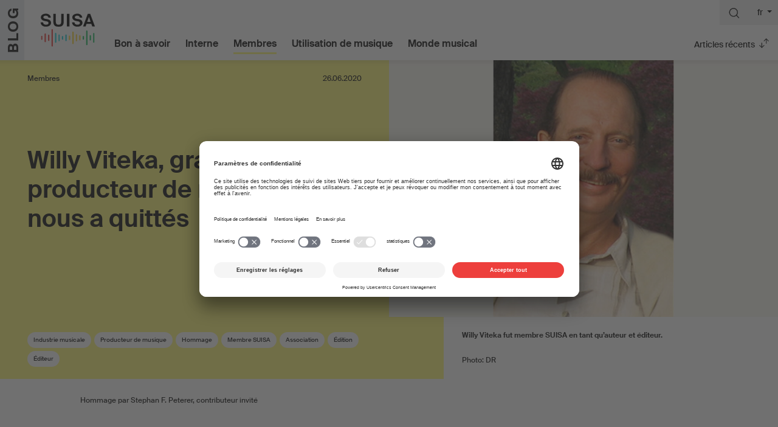

--- FILE ---
content_type: text/html
request_url: https://blog.suisa.ch/fr/willy-viteka-grand-editeur-et-producteur-de-musique-nous-a-quittes/
body_size: 18032
content:
<!doctype html> <html lang="fr-FR"> <head> <meta charset="utf-8"> <meta name="viewport" content="width=device-width, initial-scale=1"> <link rel="icon" type="image/svg+xml" href="/favicon.svg"> <link rel="icon" type="image/png" href="/favicon.png"> <link rel="preconnect" href="//privacy-proxy.usercentrics.eu"> <link rel="preload" href="//privacy-proxy.usercentrics.eu/latest/uc-block.bundle.js" as="script"> <script id="usercentrics-cmp" src="https://app.usercentrics.eu/browser-ui/latest/loader.js" data-settings-id="RiYV_wBHA0_gWV" data-language="fr" async></script> <script type="application/javascript" src="https://privacy-proxy.usercentrics.eu/latest/uc-block.bundle.js"></script> <script> uc.setServiceAlias({'BJz7qNsdj-7': '27fzwx3pjoPb_E'}); uc.blockElements({ 'BJz7qNsdj-7': '.wp-video', /* Show youtube overlay over the element with ID 'custom-container'*/ }); /* uc.reloadOnOptIn('BJz7qNsdj-7'); /* reload page on YouTube opt-in */ </script> <style> .uc-embedding-container .uc-embedding-buttons .uc-embedding-accept { display:none; } .uc-embedding-container .description-text { display:none; } .uc-embedding-container { max-height: 100%; } </style> <meta name='robots' content='index, follow, max-image-preview:large, max-snippet:-1, max-video-preview:-1' /> <title>Willy Viteka, grand éditeur et producteur de musique, nous a quittés - SUISAblog.ch</title> <meta name="description" content="Avec le décès le 19 mai 2020 de Willy Viteka, nous perdons un entrepreneur ayant fortement contribué à faire de l’industrie musicale suisse ce qu’elle est aujourd’hui." /> <link rel="canonical" href="https://blog.suisa.ch/fr/willy-viteka-der-erfolgreiche-musikverleger-und-musikproduzent-ist-verstorben/" /> <meta property="og:locale" content="fr_FR" /> <meta property="og:type" content="article" /> <meta property="og:title" content="Willy Viteka, grand éditeur et producteur de musique, nous a quittés - SUISAblog.ch" /> <meta property="og:description" content="Avec le décès le 19 mai 2020 de Willy Viteka, nous perdons un entrepreneur ayant fortement contribué à faire de l’industrie musicale suisse ce qu’elle est aujourd’hui." /> <meta property="og:url" content="https://blog.suisa.ch/fr/willy-viteka-der-erfolgreiche-musikverleger-und-musikproduzent-ist-verstorben/" /> <meta property="og:site_name" content="SUISAblog.ch" /> <meta property="article:published_time" content="2020-06-26T08:33:47+00:00" /> <meta property="article:modified_time" content="2023-11-02T15:58:04+00:00" /> <meta property="og:image" content="https://blog.suisa.ch/wp-content/uploads/2020/06/Willy-Viteka-Portraet.jpg" /> <meta name="author" content="Manu Leuenberger" /> <meta name="twitter:label1" content="Écrit par" /> <meta name="twitter:data1" content="Manu Leuenberger" /> <meta name="twitter:label2" content="Durée de lecture estimée" /> <meta name="twitter:data2" content="4 minutes" /> <script type="application/ld+json" class="yoast-schema-graph">{"@context":"https://schema.org","@graph":[{"@type":"Article","@id":"https://blog.suisa.ch/de/willy-viteka-der-erfolgreiche-musikverleger-und-musikproduzent-ist-verstorben/#article","isPartOf":{"@id":"https://blog.suisa.ch/de/willy-viteka-der-erfolgreiche-musikverleger-und-musikproduzent-ist-verstorben/"},"author":{"name":"Manu Leuenberger","@id":"https://blog2.suisa.ch/de/#/schema/person/6da7f32f7186be1cd35e4bc119bfd4bd"},"headline":"Willy Viteka, grand éditeur et producteur de musique, nous a quittés","datePublished":"2020-06-26T08:33:47+00:00","dateModified":"2023-11-02T15:58:04+00:00","mainEntityOfPage":{"@id":"https://blog.suisa.ch/de/willy-viteka-der-erfolgreiche-musikverleger-und-musikproduzent-ist-verstorben/"},"wordCount":2184,"commentCount":0,"publisher":{"@id":"https://blog2.suisa.ch/de/#organization"},"image":{"@id":"https://blog.suisa.ch/de/willy-viteka-der-erfolgreiche-musikverleger-und-musikproduzent-ist-verstorben/#primaryimage"},"thumbnailUrl":"/wp-content/uploads/2020/06/Willy-Viteka-Portraet.jpg","keywords":["Industrie musicale","Producteur de musique","Hommage","Membre SUISA","Association","Édition","Éditeur"],"articleSection":["Membres"],"inLanguage":"fr-FR","potentialAction":[{"@type":"CommentAction","name":"Comment","target":["https://blog.suisa.ch/de/willy-viteka-der-erfolgreiche-musikverleger-und-musikproduzent-ist-verstorben/#respond"]}]},{"@type":"WebPage","@id":"https://blog.suisa.ch/fr/willy-viteka-der-erfolgreiche-musikverleger-und-musikproduzent-ist-verstorben/","url":"https://blog.suisa.ch/fr/willy-viteka-der-erfolgreiche-musikverleger-und-musikproduzent-ist-verstorben/","name":"Willy Viteka, grand éditeur et producteur de musique, nous a quittés - SUISAblog.ch","isPartOf":{"@id":"https://blog2.suisa.ch/de/#website"},"primaryImageOfPage":{"@id":"https://blog.suisa.ch/fr/willy-viteka-der-erfolgreiche-musikverleger-und-musikproduzent-ist-verstorben/#primaryimage"},"image":{"@id":"https://blog.suisa.ch/de/willy-viteka-der-erfolgreiche-musikverleger-und-musikproduzent-ist-verstorben/#primaryimage"},"thumbnailUrl":"/wp-content/uploads/2020/06/Willy-Viteka-Portraet.jpg","datePublished":"2020-06-26T08:33:47+00:00","dateModified":"2023-11-02T15:58:04+00:00","description":"Avec le décès le 19 mai 2020 de Willy Viteka, nous perdons un entrepreneur ayant fortement contribué à faire de l’industrie musicale suisse ce qu’elle est aujourd’hui.","breadcrumb":{"@id":"https://blog.suisa.ch/fr/willy-viteka-der-erfolgreiche-musikverleger-und-musikproduzent-ist-verstorben/#breadcrumb"},"inLanguage":"fr-FR","potentialAction":[{"@type":"ReadAction","target":[["https://blog.suisa.ch/fr/willy-viteka-der-erfolgreiche-musikverleger-und-musikproduzent-ist-verstorben/"]]}]},{"@type":"ImageObject","inLanguage":"fr-FR","@id":"https://blog.suisa.ch/fr/willy-viteka-der-erfolgreiche-musikverleger-und-musikproduzent-ist-verstorben/#primaryimage","url":"/wp-content/uploads/2020/06/Willy-Viteka-Portraet.jpg","contentUrl":"/wp-content/uploads/2020/06/Willy-Viteka-Portraet.jpg","width":1200,"height":800},{"@type":"BreadcrumbList","@id":"https://blog.suisa.ch/fr/willy-viteka-der-erfolgreiche-musikverleger-und-musikproduzent-ist-verstorben/#breadcrumb","itemListElement":[{"@type":"ListItem","position":1,"name":"Startseite","item":"https://blog2.suisa.ch/de/"},{"@type":"ListItem","position":2,"name":"Willy Viteka, der erfolgreiche Musikverleger und Musikproduzent ist verstorben"}]},{"@type":"WebSite","@id":"https://blog2.suisa.ch/de/#website","url":"https://blog2.suisa.ch/de/","name":"SUISAblog.ch","description":"","publisher":{"@id":"https://blog2.suisa.ch/de/#organization"},"potentialAction":[{"@type":"SearchAction","target":{"@type":"EntryPoint","urlTemplate":"https://blog2.suisa.ch/de/search/{search_term_string}"},"query-input":{"@type":"PropertyValueSpecification","valueRequired":true,"valueName":"search_term_string"}}],"inLanguage":"fr-FR"},{"@type":"Organization","@id":"https://blog2.suisa.ch/de/#organization","name":"SUISA","url":"https://blog2.suisa.ch/de/","logo":{"@type":"ImageObject","inLanguage":"fr-FR","@id":"https://blog2.suisa.ch/de/#/schema/logo/image/","url":"/wp-content/uploads/2021/05/suisa-logo.png","contentUrl":"/wp-content/uploads/2021/05/suisa-logo.png","width":346,"height":231,"caption":"SUISA"},"image":{"@id":"https://blog2.suisa.ch/de/#/schema/logo/image/"}},{"@type":"Person","@id":"https://blog2.suisa.ch/de/#/schema/person/6da7f32f7186be1cd35e4bc119bfd4bd","name":"Manu Leuenberger","image":{"@type":"ImageObject","inLanguage":"fr-FR","@id":"https://blog2.suisa.ch/de/#/schema/person/image/","url":"https://secure.gravatar.com/avatar/19a92d20e5e0f077ed376b821741d2f28b0e345bf65cf84deb10a73cb7cc278a?s=96&d=blank&r=g","contentUrl":"https://secure.gravatar.com/avatar/19a92d20e5e0f077ed376b821741d2f28b0e345bf65cf84deb10a73cb7cc278a?s=96&d=blank&r=g","caption":"Manu Leuenberger"},"url":"https://blog.suisa.ch/fr/author/leuenberger/"}]}</script> <script id="wpp-js" src="https://blog.suisa.ch/wp-content/plugins/wordpress-popular-posts/assets/js/wpp.min.js?ver=7.3.6" data-sampling="0" data-sampling-rate="100" data-api-url="https://blog.suisa.ch/fr/wp-json/wordpress-popular-posts" data-post-id="5459" data-token="763642bb4d" data-lang="0" data-debug="0"></script> <style id='wp-img-auto-sizes-contain-inline-css'> img:is([sizes=auto i],[sizes^="auto," i]){contain-intrinsic-size:3000px 1500px} /*# sourceURL=wp-img-auto-sizes-contain-inline-css */ </style> <link rel='stylesheet' id='mediaelement-css' href='/wp-includes/js/mediaelement/mediaelementplayer-legacy.min.css?ver=4.2.17' media='all' /> <link rel='stylesheet' id='wp-mediaelement-css' href='/wp-includes/js/mediaelement/wp-mediaelement.min.css?ver=6.9' media='all' /> <link rel='stylesheet' id='app/0-css' href='/wp-content/themes/suisablog2/public/css/713.e1ec60.css' media='all' /> <link hreflang="de" href="https://blog.suisa.ch/de/willy-viteka-der-erfolgreiche-musikverleger-und-musikproduzent-ist-verstorben/" rel="alternate" /> <link hreflang="fr" href="https://blog.suisa.ch/fr/willy-viteka-grand-editeur-et-producteur-de-musique-nous-a-quittes/" rel="alternate" /> <link hreflang="en" href="https://blog.suisa.ch/en/willy-viteka-the-successful-music-publisher-and-music-producer-has-passed-away/" rel="alternate" /> <link hreflang="x-default" href="https://blog.suisa.ch/de/willy-viteka-der-erfolgreiche-musikverleger-und-musikproduzent-ist-verstorben/" rel="alternate" /> <style id="wpp-loading-animation-styles">@-webkit-keyframes bgslide{from{background-position-x:0}to{background-position-x:-200%}}@keyframes bgslide{from{background-position-x:0}to{background-position-x:-200%}}.wpp-widget-block-placeholder,.wpp-shortcode-placeholder{margin:0 auto;width:60px;height:3px;background:#dd3737;background:linear-gradient(90deg,#dd3737 0%,#571313 10%,#dd3737 100%);background-size:200% auto;border-radius:3px;-webkit-animation:bgslide 1s infinite linear;animation:bgslide 1s infinite linear}</style> <script> var _mtm = window._mtm = window._mtm || []; _mtm.push({'mtm.startTime': (new Date().getTime()), 'event': 'mtm.Start'}); var d=document, g=d.createElement('script'), s=d.getElementsByTagName('script')[0]; g.async=true; g.src='https://analytics.suisa.ch/js/container_SfU2Lmn2.js'; s.parentNode.insertBefore(g,s); </script> </head> <body class="wp-singular post-template-default single single-post postid-5459 single-format-standard wp-embed-responsive wp-theme-suisablog2 category-mitglieder willy-viteka-grand-editeur-et-producteur-de-musique-nous-a-quittes fr" data-barba="wrapper"> <div id="app"> <a class="visually-hidden-focusable" href="#main"> Aller au contenu </a> <div class="collapse" id="searchPanel"> <div class="container-fluid bg-dark text-white py-6"> <form class="search d-flex justify-content-between align-items-center"> <input type="text" class="search-input" placeholder="Rechercher ..."> <div class="icons d-flex align-items-center"> <div class="loading spinner-grow text-white d-none" role="status"> <span class="visually-hidden">Loading...</span> </div> <button type="button" class="btn-close btn-close-white" aria-label="Schliessen"></button> </div> </form> </div> <div class="search-results container-fluid"></div> </div> <header class="banner bg-white sticky-top navbar navbar-expand-lg p-0"> <div class="logo-container me-3 me-md-5 overflow-hidden align-self-stretch position-relative"> <div class="logo-blog"> BLOG </div> </div> <a class="brand d-inline-block me-6 my-2 my-md-4" href="https://blog.suisa.ch/fr/"> <img src="https://blog.suisa.ch/wp-content/themes/suisablog2/public/images/Logo.1c61b1.svg" alt="suisa" class="img-fluid" width="93" height="63"> </a> <div class="collapse navbar-collapse mt-auto mb-2 order-1 order-lg-0 " id="navMenu"> <nav class="nav-primary my-10 my-lg-0 d-print-none" aria-label="Hauptmenu"> <ul id="menu-hauptmenu" class="nav flex-column flex-lg-row text-center "><li class="menu-item menu-bon-a-savoir"><a href="https://blog.suisa.ch/fr/gut-zu-wissen/">Bon à savoir</a></li> <li class="menu-item menu-interne"><a href="https://blog.suisa.ch/fr/unternehmen/">Interne</a></li> <li class="current-post-ancestor active current-post-parent menu-item menu-membres"><a href="https://blog.suisa.ch/fr/mitglieder/">Membres</a></li> <li class="menu-item menu-utilisation-de-musique"><a href="https://blog.suisa.ch/fr/musik-nutzen/">Utilisation de musique</a></li> <li class="menu-item menu-monde-musical"><a href="https://blog.suisa.ch/fr/musikwelt/">Monde musical</a></li> </ul> </nav> <div class="d-md-none mb-5"> <ul class="language-chooser fint language-chooser-short qtranxs_language_chooser" id="qtranslate-chooser"> <li><a href="https://blog.suisa.ch/de/willy-viteka-der-erfolgreiche-musikverleger-und-musikproduzent-ist-verstorben/" class="qtranxs_short_de qtranxs_short" title="Deutsch (de)"><span>de</span></a></li> <li class="active"><a href="https://blog.suisa.ch/fr/willy-viteka-grand-editeur-et-producteur-de-musique-nous-a-quittes/" class="qtranxs_short_fr qtranxs_short" title="Français (fr)"><span>fr</span></a></li> <li><a href="https://blog.suisa.ch/en/willy-viteka-the-successful-music-publisher-and-music-producer-has-passed-away/" class="qtranxs_short_en qtranxs_short" title="English (en)"><span>en</span></a></li> </div> </div> <div class="ms-auto mt-auto mt-lg-0 d-print-none align-self-stretch d-flex flex-lg-column bg-gray-light bg-lg-white"> <div class="d-flex"> <div class="bg-gray-light ms-auto"> <button class="btn btn-light px-3 py-2" type="button" data-bs-toggle="collapse" data-bs-target="#searchPanel" aria-expanded="false" aria-controls="searchPanel" aria-label="Suche"> <svg width="18" height="17" viewBox="0 0 18 17" fill="none" xmlns="http://www.w3.org/2000/svg"> <path fill-rule="evenodd" clip-rule="evenodd" d="M13.2137 11.908C14.2642 10.6588 14.9172 9.06891 14.9172 7.30866C14.9172 3.41907 11.7374 0.239258 7.8194 0.239258C3.90142 0.239258 0.75 3.41907 0.75 7.30866C0.75 11.1982 3.92981 14.3781 7.8194 14.3781C9.57965 14.3781 11.1696 13.7535 12.4188 12.6746L16.1322 16.5109C16.3502 16.7362 16.7105 16.7391 16.9321 16.5174C17.1492 16.3003 17.1515 15.949 16.9372 15.7291L13.2137 11.908ZM7.8194 13.2708C4.55442 13.2708 1.88565 10.602 1.88565 7.30866C1.88565 4.01528 4.55442 1.3749 7.8194 1.3749C11.0844 1.3749 13.7532 4.04367 13.7532 7.30866C13.7532 10.5736 11.1128 13.2708 7.8194 13.2708Z" fill="#0F0F0F"/> <path d="M13.2137 11.908L13.1181 11.8276L13.0452 11.9142L13.1242 11.9953L13.2137 11.908ZM12.4188 12.6746L12.5086 12.5877L12.4264 12.5028L12.3371 12.58L12.4188 12.6746ZM16.9372 15.7291L16.8477 15.8163L16.9372 15.7291ZM16.1322 16.5109L16.0424 16.5979L16.1322 16.5109ZM13.3094 11.9885C14.3772 10.7187 15.0422 9.10081 15.0422 7.30866H14.7922C14.7922 9.03701 14.1512 10.5989 13.1181 11.8276L13.3094 11.9885ZM15.0422 7.30866C15.0422 3.34971 11.8061 0.114258 7.8194 0.114258V0.364258C11.6687 0.364258 14.7922 3.48843 14.7922 7.30866H15.0422ZM7.8194 0.114258C3.83206 0.114258 0.625 3.35036 0.625 7.30866H0.875C0.875 3.48778 3.97078 0.364258 7.8194 0.364258V0.114258ZM0.625 7.30866C0.625 11.2673 3.86077 14.5031 7.8194 14.5031V14.2531C3.99885 14.2531 0.875 11.1292 0.875 7.30866H0.625ZM7.8194 14.5031C9.61029 14.5031 11.229 13.8672 12.5005 12.7692L12.3371 12.58C11.1101 13.6397 9.54902 14.2531 7.8194 14.2531V14.5031ZM12.329 12.7615L16.0424 16.5979L16.222 16.424L12.5086 12.5877L12.329 12.7615ZM17.0267 15.6418L13.3032 11.8208L13.1242 11.9953L16.8477 15.8163L17.0267 15.6418ZM17.0205 16.6058C17.286 16.3403 17.2888 15.9107 17.0267 15.6418L16.8477 15.8163C17.0143 15.9872 17.0125 16.2603 16.8437 16.429L17.0205 16.6058ZM16.0424 16.5979C16.3089 16.8733 16.7495 16.8769 17.0205 16.6058L16.8437 16.429C16.6715 16.6013 16.3914 16.599 16.222 16.424L16.0424 16.5979ZM7.8194 13.1458C4.62384 13.1458 2.01065 10.5334 2.01065 7.30866H1.76065C1.76065 10.6707 4.48499 13.3958 7.8194 13.3958V13.1458ZM2.01065 7.30866C2.01065 4.08471 4.62306 1.4999 7.8194 1.4999V1.2499C4.48577 1.2499 1.76065 3.94586 1.76065 7.30866H2.01065ZM7.8194 1.4999C11.0153 1.4999 13.6282 4.11271 13.6282 7.30866H13.8782C13.8782 3.97464 11.1534 1.2499 7.8194 1.2499V1.4999ZM13.6282 7.30866C13.6282 10.5058 11.0426 13.1458 7.8194 13.1458V13.3958C11.183 13.3958 13.8782 10.6415 13.8782 7.30866H13.6282Z" fill="#0F0F0F"/> </svg> </button> <div class="dropdown language d-none d-lg-inline-block"> <button class="btn btn-light p-2 dropdown-toggle" type="button" data-bs-toggle="dropdown" aria-expanded="false"> fr </button> <div class="dropdown-menu dropdown-menu-end bg-gray-light"> <ul class="language-chooser fint language-chooser-custom qtranxs_language_chooser" id="qtranslate-chooser"> <li class="language-chooser-item language-chooser-item-de"><a href="https://blog.suisa.ch/de/willy-viteka-der-erfolgreiche-musikverleger-und-musikproduzent-ist-verstorben/" title="Deutsch (de)">de</a></li> <li class="language-chooser-item language-chooser-item-fr active"><a href="https://blog.suisa.ch/fr/willy-viteka-grand-editeur-et-producteur-de-musique-nous-a-quittes/" title="Français (fr)">fr</a></li> <li class="language-chooser-item language-chooser-item-en"><a href="https://blog.suisa.ch/en/willy-viteka-the-successful-music-publisher-and-music-producer-has-passed-away/" title="English (en)">en</a></li> </div> </div> </div> </div> <div class="d-flex mt-auto ms-auto"> <div class="dropdown dropdown-post-order"> <button class="btn btn-light bg-white px-3 py-2 py-md-3 dropdown-toggle" type="button" data-bs-toggle="dropdown" aria-expanded="false"> Articles récents </button> <ul class="dropdown-menu dropdown-menu-end"> <li class="d-none"><a class="dropdown-item postorder-link latest p-3" href="/fr/">Articles récents</a></li> <li><a class="dropdown-item postorder-link rel p-3" href="/fr/?filter=rel">Selon pertinence</a></li> <li><a class="dropdown-item postorder-link views p-3" href="/fr/?filter=views">Articles populaires</a></li> </ul> </div> <button class="navbar-toggler px-3 py-2 py-md-3" type="button" data-bs-toggle="collapse" data-bs-target="#navMenu" aria-controls="navMenu" aria-expanded="false" aria-label="Toggle navigation"> <span class="navbar-toggler-icon"></span> </button> </div> </div> </header> <main id="main" class="main container-fluid" data-barba="container" data-barba-namespace="single"> <article data-postid="5459"> <header class="row mb-5"> <div class="col-md-6 d-flex flex-column px-lg-9"> <div class="d-flex mb-10 mb-md-20 pt-4"> <div class="d-flex flex-wrap small "> <a href="https://blog.suisa.ch/fr/mitglieder/" rel="category tag">Membres</a> </div> <time class="updated small ms-auto" datetime="2020-06-26T08:33:47+00:00"> 26.06.2020 </time> </div> <div class="small "> </div> <h1 class="entry-title mb-5"> Willy Viteka, grand éditeur et producteur de musique, nous a quittés </h1> <div class="tags d-flex flex-wrap mb-3 mt-auto d-print-none"> <a class="px-2 py-1 me-1 mb-1 rounded-pill" href="https://blog.suisa.ch/fr/tag/demusikindustrie/" rel="tag">Industrie musicale</a><a class="px-2 py-1 me-1 mb-1 rounded-pill" href="https://blog.suisa.ch/fr/tag/musikproduzent/" rel="tag">Producteur de musique</a><a class="px-2 py-1 me-1 mb-1 rounded-pill" href="https://blog.suisa.ch/fr/tag/nachruf/" rel="tag">Hommage</a><a class="px-2 py-1 me-1 mb-1 rounded-pill" href="https://blog.suisa.ch/fr/tag/desuisa-mitglied/" rel="tag">Membre SUISA</a><a class="px-2 py-1 me-1 mb-1 rounded-pill" href="https://blog.suisa.ch/fr/tag/verband/" rel="tag">Association</a><a class="px-2 py-1 me-1 mb-1 rounded-pill" href="https://blog.suisa.ch/fr/tag/verlag/" rel="tag">Édition</a><a class="px-2 py-1 me-1 mb-1 rounded-pill" href="https://blog.suisa.ch/fr/tag/verleger/" rel="tag">Éditeur</a> </div> </div> <div class="col-md-6 px-0"> <div class="img-wrap mb-4" style="padding-bottom:66%"><img class="img-fluid lozad" alt="Willy Viteka, grand éditeur et producteur de musique, nous a quittés" src="[data-uri]" data-src="/wp-content/uploads/2020/06/Willy-Viteka-Portraet-1024x683.jpg" width="1024" height="683" ></div> <div class="small strong mb-4 ms-md-20 px-4"> Willy Viteka fut membre SUISA en tant qu’auteur et éditeur. </div> <div class="small mb-4 ms-md-20 px-4"> Photo: DR </div> </div> </header> <div class="row"> <div class="col-md-10 col-xl-8 col-xxl-7 offset-md-1"> <div class="author small mb-10 mb-md-20"> Hommage par Stephan F. Peterer, contributeur invité </div> <div class="lead mb-10 mb-md-20"> Avec le décès le 19 mai 2020 de Willy Viteka, nous perdons un entrepreneur ayant fortement contribué à faire de l’industrie musicale suisse ce qu’elle est aujourd’hui, grâce à son influence en tant que producteur et éditeur. </div> </div> </div> <div class="row mb-10 mb-md-20 gy-10"> <div class="col-md-8 col-xl-6 col-xxl-5 entry-content order-md-1"> <p>Né le 6 novembre 1949 à Madrid, il se découvrit très tôt une grande passion pour diverses formes d’art et décida d’étudier l’art plastique, la littérature et la musique. En exerçant là où la scène musicale occidentale battait son plein, il sut acquérir de vastes connaissances, se constituer un réseau et faire de nombreuses expériences. Dans les années 70, grande époque pour la musique, il fut particulièrement marqué par ses années d’apprentissage à Londres en vue de devenir musicien studio, producteur, auteur et rédacteur.</p> <h2>Producteur, éditeur et entrepreneur</h2> <p>Après des années de pérégrination, il décida en 1976 de s’installer en Suisse avec son épouse Olivia. Le couple créa alors Viteka Musik AG, entreprise auxquels sont rattachés ses propres labels ainsi qu’une maison d’édition musicale. Mais Willy resta également très attaché à son pays d’origine et exerça une bonne partie de son activité de producteur sur son lieu de prédilection, l’île de Majorque, où sa femme est lui se firent construire une résidence secondaire – le couple y passait la plupart de leur temps dans le studio de musique.</p> <p>Dans le cadre de ses activités entrepreneuriales en Suisse, outre sa propre production musicale, Willy se spécialisa également dans une activité classique de sous-édition. On trouve dans son catalogue de nombreuses œuvres de premier plan, avec entre autres Kylie Minogue, Milva, Rick Astley, Bananarama, Donna Summer, Cliff Richard, Aitken &amp; Watermann, et bien d’autres.</p> <h2>Très impliqué dans l’industrie musicale suisse</h2> <p>Willy Viteka réalisa rapidement que la création et l’entrepreneuriat n’étaient pas suffisants pour les éditeurs de musique et les producteurs. Il leur fallait aussi lutter pour un environnement exploitable économiquement. Bien qu’il exista déjà à l’époque de nombreuses associations dans l’industrie de la musique suisse, aucune ne lui semblait convenir à son statut d’«éditeur axé sur la production». Il se mit donc en quête d’autres entrepreneurs partageant sa vision afin de créer avec eux une nouvelle association. A ce titre, on peut le considérer comme le père fondateur de la SVMV, l’Association suisse des éditeurs, qu’il dirigea pendant 27 ans. En 2019, il fut nommé président d’honneur pour ses précieux services. Il participa également activement à la création de l’ASMP, l’«Association of Swiss Music Producers», qu’il présida en parallèle de la SVMV.</p> <p>Mais pour Willy, il ne suffisait pas de fonder des associations spécifiques à la branche, celles-ci ayant besoin d’activités pour atteindre les objectifs escomptés. Il était nécessaire de gagner de l’influence sur les organes importants de l’industrie musicale suisse, sur de nombreuses commissions ad hoc, mais aussi et surtout, sur les autorités législatives. La formation mutuelle ainsi que l’échange entre les entrepreneurs, et tout particulièrement la formation de la génération suivante de l’industrie musicale, firent ainsi partie de ses activités principales. Il n’existait alors en Suisse aucune haute école ou école spécialisée pour ces métiers. Aussi, Willy et son épouse Olivia organisèrent pendant de nombreuses années des séminaires de formation avec d’autres membres du comité de l’association qu’ils avaient créée. Le point culminant en fut la création du Symposium de Musique de Fürigen, qui s’étalait sur deux jours et devint l’un des événements annuels les plus importants de l’industrie musicale.</p> <p>Grâce à la révision du droit d’auteur et des droits voisins dans les années 80, on créa Swissperform, société au sein de laquelle Willy travailla dès le début en tant que délégué. Sans oublier qu’il fit aussi partie pendant quelques temps du groupe spécialisé des producteurs de phonogrammes. Il participa également durant de nombreuses années aux discussions de l’Institut de la propriété intellectuelle (IPI) autour du droit d’auteur, ainsi qu’à la création d’un contrat standard pour les éditeurs musicaux, les sous-éditeurs et les producteurs.</p> <h2>Décédé à l’âge de 70 ans</h2> <p>Après une hospitalisation des suites d’un accident, Willy Viteka a contracté le Covid-19. Bien qu’il ait fini par guérir du virus, trop affaibli, il fut emporté à l’âge de 70 ans par une infection pulmonaire attrapée lors de sa convalescence.</p> <p>Nous nous rappellerons de Willy comme d’un homme au grand cœur et extraordinairement bienveillant qui, par son ouverture aux autres et sa forte implication, sut nouer de nombreuses amitiés au sein de l’industrie musicale suisse et au-delà.</p> </div> <div class="col-md-1 offset-md-1 d-print-none"> <div class="share-links d-flex flex-md-column justify-content-evenly"><button class="btn btn-clipboard border-0 d-block mb-3 p-0 share-link me-lg-auto" data-clipboard-text="https://blog.suisa.ch/fr/willy-viteka-grand-editeur-et-producteur-de-musique-nous-a-quittes/"><svg width="32" height="33" viewBox="0 0 32 33" fill="none" xmlns="http://www.w3.org/2000/svg"><path fill-rule="evenodd" clip-rule="evenodd" d="M16 0.333008C7.2 0.333008 0 7.53301 0 16.333C0 25.133 7.2 32.333 16 32.333C24.8 32.333 32 25.133 32 16.333C32 7.53301 24.8 0.333008 16 0.333008ZM16 30.333C8.3 30.333 2 24.033 2 16.333C2 8.63301 8.3 2.33301 16 2.33301C23.7 2.33301 30 8.63301 30 16.333C30 24.033 23.7 30.333 16 30.333ZM24.166 8.16708C24.5515 8.54192 24.8514 8.99172 25.0441 9.48435L25.0227 9.47364C25.2155 9.96628 25.3119 10.4696 25.3119 10.973C25.3119 11.4763 25.2155 11.9797 25.0227 12.4616C24.83 12.9542 24.5408 13.3933 24.1445 13.7896L21.8741 16.06C21.4886 16.4348 21.0495 16.7347 20.5569 16.9275C20.0749 17.1309 19.5609 17.2273 19.0575 17.2273C18.8112 17.2273 18.5542 17.2059 18.3079 17.1738C18.0508 17.1309 17.7938 17.0667 17.5475 16.9596L17.1298 16.7882L16.3587 17.5593L16.5408 17.9984C16.8407 18.7267 16.937 19.4763 16.8085 20.2474C16.68 21.0292 16.3159 21.7146 15.7162 22.3036L13.2958 24.6597C12.9531 24.981 12.5676 25.2273 12.1392 25.388C11.6466 25.5807 11.1432 25.6771 10.6399 25.6771C10.1365 25.6771 9.63317 25.5807 9.14053 25.388C8.64789 25.1952 8.2088 24.8953 7.82326 24.4991C7.43772 24.1242 7.13785 23.6744 6.94508 23.1818C6.75231 22.6892 6.65592 22.1858 6.65592 21.6825C6.65592 21.1791 6.75231 20.6758 6.94508 20.1939C7.13785 19.7012 7.42701 19.2621 7.82326 18.8659L10.0401 16.5848C10.4257 16.1992 10.8648 15.8993 11.3574 15.7066C12.1285 15.396 12.9531 15.3317 13.7242 15.5031C14.0026 15.5674 14.2811 15.6637 14.5488 15.7923L14.8701 15.9422L15.6198 15.1818L15.4913 14.9141C15.1486 14.1858 15.02 13.3826 15.1486 12.5473C15.2771 11.7119 15.6519 10.973 16.2624 10.3625L18.5328 8.15637C18.9076 7.77083 19.3574 7.47097 19.85 7.27819C20.8246 6.90336 21.8741 6.90336 22.8487 7.27819C23.3413 7.47097 23.7804 7.77083 24.166 8.16708ZM15.0415 20.1296C15.1271 19.7869 15.1379 19.4442 15.0522 19.0801L15.0736 19.0587L15.0415 18.9087L13.3922 20.5687C13.2851 20.6758 13.1673 20.7615 13.0281 20.815C12.8889 20.8686 12.7496 20.9007 12.6104 20.9007C12.4712 20.9007 12.332 20.8686 12.1927 20.815C12.0428 20.7508 11.9143 20.6544 11.8072 20.5259C11.6037 20.2795 11.518 20.0546 11.518 19.8083C11.518 19.5192 11.6358 19.2407 11.85 19.0265L13.5636 17.3023L13.4565 17.2702C13.3601 17.238 13.2744 17.2166 13.178 17.2059C12.8032 17.1524 12.3962 17.2059 12.0321 17.3558C11.7536 17.4629 11.518 17.6236 11.3146 17.8271L8.96918 20.2581C8.61576 20.6544 8.44441 21.1149 8.44441 21.6825C8.44441 22.3036 8.64789 22.807 9.08698 23.2461C9.30117 23.4495 9.54749 23.6102 9.81523 23.728C10.34 23.9529 10.9719 23.9529 11.4966 23.728C11.7644 23.6102 12.0107 23.4495 12.2249 23.2461L14.4953 21.0506C14.763 20.7722 14.9558 20.4616 15.0415 20.1296ZM20.514 12.9435C20.514 13.222 20.4069 13.4897 20.2142 13.7039V13.7146L18.4899 15.4495L18.6292 15.471C18.7041 15.4817 18.7684 15.4817 18.8326 15.4817H19.079C19.3788 15.4817 19.668 15.4174 19.9357 15.3103C20.2142 15.2032 20.4498 15.0426 20.6532 14.8391L22.9237 12.5473C23.352 12.1189 23.5662 11.6155 23.5662 10.9944C23.5662 10.3732 23.3628 9.86989 22.9237 9.43081C22.7095 9.22732 22.4632 9.06668 22.1954 8.94888C21.6707 8.72398 21.0388 8.72398 20.514 8.94888C20.2463 9.06668 20 9.22732 19.7858 9.43081L17.5154 11.6263C17.2262 11.9261 17.0334 12.2581 16.9478 12.6544C16.8621 13.0506 16.8728 13.4469 16.9906 13.8217V13.8431L18.6399 12.1831C19.0682 11.7441 19.7644 11.7441 20.2034 12.1831C20.4069 12.3866 20.514 12.6651 20.514 12.9435Z" fill="#4D4F55"/></svg></button><a href="javascript:print();" class="d-block mb-3 share-link"><svg width="32" height="33" viewBox="0 0 32 33" fill="none" xmlns="http://www.w3.org/2000/svg"><path fill-rule="evenodd" clip-rule="evenodd" d="M16 0.333008C7.2 0.333008 0 7.53301 0 16.333C0 25.133 7.2 32.333 16 32.333C24.8 32.333 32 25.133 32 16.333C32 7.53301 24.8 0.333008 16 0.333008ZM16 30.333C8.3 30.333 2 24.033 2 16.333C2 8.63301 8.3 2.33301 16 2.33301C23.7 2.33301 30 8.63301 30 16.333C30 24.033 23.7 30.333 16 30.333ZM14.4444 6.56912C13.3383 6.56912 12.3791 6.81226 11.7228 7.51234C11.0777 8.2004 10.9028 9.14447 10.9028 10.1108V11.0136H10.6667C9.6429 11.0136 8.71436 11.2701 8.04795 11.9365C7.38153 12.6029 7.125 13.5315 7.125 14.5552V18.9997C7.125 20.0234 7.38153 20.952 8.04795 21.6184C8.71436 22.2848 9.6429 22.5413 10.6667 22.5413H11.5694V22.5552C11.5694 23.579 11.826 24.5075 12.4924 25.1739C13.1588 25.8404 14.0873 26.0969 15.1111 26.0969H16.8889C17.9127 26.0969 18.8412 25.8404 19.5076 25.1739C20.174 24.5075 20.4306 23.579 20.4306 22.5552V22.5413H21.3333C22.3571 22.5413 23.2856 22.2848 23.9521 21.6184C24.6185 20.952 24.875 20.0234 24.875 18.9997V14.5552C24.875 13.5315 24.6185 12.6029 23.9521 11.9365C23.2856 11.2701 22.3571 11.0136 21.3333 11.0136H21.0972V10.1108C21.0972 9.14447 20.9223 8.2004 20.2772 7.51234C19.6209 6.81226 18.6617 6.56912 17.5556 6.56912H14.4444ZM19.3472 11.0136V10.1108C19.3472 9.29932 19.1888 8.91006 19.0005 8.70923C18.8235 8.52042 18.4494 8.31912 17.5556 8.31912H14.4444C13.5506 8.31912 13.1765 8.52042 12.9995 8.70923C12.8112 8.91006 12.6528 9.29932 12.6528 10.1108V11.0136H19.3472ZM18.6806 21.6663V19.8747H13.3194V21.6663V22.5552C13.3194 23.3092 13.5074 23.714 13.7298 23.9365C13.9523 24.159 14.3571 24.3469 15.1111 24.3469H16.8889C17.6429 24.3469 18.0477 24.159 18.2702 23.9365C18.4926 23.714 18.6806 23.3092 18.6806 22.5552V21.6663ZM20.4306 20.7913V19.8747H20.4444C20.9277 19.8747 21.3194 19.4829 21.3194 18.9997C21.3194 18.5164 20.9277 18.1247 20.4444 18.1247H19.5556H19.3689H12.4444H11.5556C11.0723 18.1247 10.6806 18.5164 10.6806 18.9997C10.6806 19.4829 11.0723 19.8747 11.5556 19.8747H11.5694V20.7913H10.6667C9.91265 20.7913 9.50786 20.6034 9.28539 20.381C9.06291 20.1585 8.875 19.7537 8.875 18.9997V14.5552C8.875 13.8012 9.06291 13.3964 9.28539 13.1739C9.50786 12.9515 9.91265 12.7636 10.6667 12.7636H11.7778H20.2222H21.3333C22.0873 12.7636 22.4921 12.9515 22.7146 13.1739C22.9371 13.3964 23.125 13.8012 23.125 14.5552V18.9997C23.125 19.7537 22.9371 20.1585 22.7146 20.381C22.4921 20.6034 22.0873 20.7913 21.3333 20.7913H20.4306ZM11.5556 14.5691C11.0723 14.5691 10.6806 14.9609 10.6806 15.4441C10.6806 15.9274 11.0723 16.3191 11.5556 16.3191H14.2222C14.7055 16.3191 15.0972 15.9274 15.0972 15.4441C15.0972 14.9609 14.7055 14.5691 14.2222 14.5691H11.5556Z" fill="#4D4F55"/></svg></a><a data-barba-prevent class="share-link crunchify-facebook d-block mb-3" href="https://www.facebook.com/sharer/sharer.php?u=https%3A%2F%2Fblog.suisa.ch%2Ffr%2Fwilly-viteka-grand-editeur-et-producteur-de-musique-nous-a-quittes%2F" target="_blank"><svg width="32" height="33" viewBox="0 0 32 33" fill="none" xmlns="http://www.w3.org/2000/svg"><path fill-rule="evenodd" clip-rule="evenodd" d="M16 0.333008C24.8 0.333008 32 7.53301 32 16.333C32 25.133 24.8 32.333 16 32.333C7.2 32.333 0 25.133 0 16.333C0 7.53301 7.2 0.333008 16 0.333008ZM16 2.33301C8.3 2.33301 2 8.63301 2 16.333C2 24.033 8.3 30.333 16 30.333C23.7 30.333 30 24.033 30 16.333C30 8.63301 23.7 2.33301 16 2.33301ZM17.9 8.83301C18.9 8.83301 19.75 8.88301 20 8.93301V11.333H18.55C17.4 11.333 17.2 11.883 17.2 12.633V14.333H19.9L19.55 16.983H17.2V23.833H14.35V16.983H12V14.333H14.4V12.333C14.4 10.083 15.8 8.83301 17.9 8.83301Z" fill="#4D4F55"/></svg></a><a data-barba-prevent class="share-link share-linkedin d-block mb-3" href="https://www.linkedin.com/sharing/share-offsite/?url=https%3A%2F%2Fblog.suisa.ch%2Ffr%2Fwilly-viteka-grand-editeur-et-producteur-de-musique-nous-a-quittes%2F" target="_blank"><svg width="32" height="33" viewBox="0 0 32 33" fill="none" xmlns="http://www.w3.org/2000/svg"><path fill-rule="evenodd" clip-rule="evenodd" d="M16 32.333C7.2 32.333 0 25.133 0 16.333C0 7.53301 7.2 0.333008 16 0.333008C24.8 0.333008 32 7.53301 32 16.333C32 25.133 24.8 32.333 16 32.333ZM16 2.33301C8.3 2.33301 2 8.63301 2 16.333C2 24.033 8.3 30.333 16 30.333C23.7 30.333 30 24.033 30 16.333C30 8.63301 23.7 2.33301 16 2.33301ZM24 22.3886V16.9505C24 14.0374 22.449 12.6819 20.3801 12.6819C18.7102 12.6819 17.9642 13.6037 17.5464 14.249V12.9047H14.4021C14.4445 13.7951 14.4021 22.3886 14.4021 22.3886H17.5467V17.0922C17.5467 16.8084 17.5681 16.5262 17.651 16.3235C17.8784 15.7564 18.3953 15.1702 19.2639 15.1702C20.4018 15.1702 20.8565 16.0401 20.8565 17.3147V22.3886H24ZM17.5464 14.249V14.2796H17.5257C17.5289 14.2745 17.5327 14.269 17.5366 14.2636C17.54 14.2587 17.5434 14.2537 17.5464 14.249ZM9.33333 9.97128C9.33333 9.04067 10.037 8.33301 11.1127 8.33301C12.1886 8.33301 12.8499 9.04067 12.8706 9.97128C12.8706 10.8817 12.1886 11.6107 11.092 11.6107H11.071C10.0166 11.6107 9.33333 10.8816 9.33333 9.97128ZM12.6635 22.3886H9.52009V12.9047H12.6635V22.3886Z" fill="#4D4F55"/></svg></a></div> <div class="toast-container position-fixed bottom-0 start-50 translate-middle-x pb-10"> <div class="toast align-items-center bg-dark text-white border-0" role="alert" aria-live="assertive" aria-atomic="true"> <div class="d-flex"> <div class="toast-body h5 mb-0 p-3"> Lien copié </div> <button type="button" class="btn-close btn-close-white me-2 m-auto" data-bs-dismiss="toast" aria-label="Close"></button> </div> </div> </div> </div> </div> <div class="row bg-gray-light d-print-none"> <div class="col-md-8 col-xl-6 col-xxl-5 offset-md-2"> <button class="btn btn-light my-10 d-flex align-items-center btn-accordion ps-0" type="button" data-bs-toggle="collapse" data-bs-target="#collapseComments" aria-expanded="false" aria-controls="collapseExample"> <svg width="24" height="25" viewBox="0 0 24 25" fill="none" xmlns="http://www.w3.org/2000/svg"> <path fill-rule="evenodd" clip-rule="evenodd" d="M12 0.333008C5.4 0.333008 0 5.73301 0 12.333C0 18.933 5.4 24.333 12 24.333C18.6 24.333 24 18.933 24 12.333C24 5.73301 18.6 0.333008 12 0.333008ZM12 1.83301C17.775 1.83301 22.5 6.55801 22.5 12.333C22.5 18.108 17.775 22.833 12 22.833C6.225 22.833 1.5 18.108 1.5 12.333C1.5 6.55801 6.225 1.83301 12 1.83301Z" fill="#0F0F0F"/> <path d="M6.36161 10.2946L6.27322 10.383L6.36161 10.4714L12.1366 16.2464L12.225 16.3348L12.3134 16.2464L18.0884 10.4714L18.1768 10.383L18.0884 10.2946L17.0384 9.24462L16.95 9.15623L16.8616 9.24462L12.225 13.8812L7.58839 9.24462L7.5 9.15623L7.41161 9.24462L6.36161 10.2946Z" fill="black" stroke="#0F0F0F" stroke-width="0.25"/> </svg> <div class="h4 mb-0 ms-3"> Commentaires</div> </button> <div class="collapse" id="collapseComments"> <section id="comments" class="comments"> <div id="respond" class="comment-respond"> <h4 id="reply-title" class="comment-reply-title">Laisser un commentaire <small><a rel="nofollow" id="cancel-comment-reply-link" href="/fr/willy-viteka-grand-editeur-et-producteur-de-musique-nous-a-quittes/#respond" style="display:none;">Annuler la réponse</a></small></h3><form action="https://blog.suisa.ch/wp-comments-post.php" method="post" id="commentform" class="comment-form"><p class="comment-notes mb-4">Tous les commentaires sont vérifiés. Il peut s’écouler un certain laps de temps avant publication. Il n’existe aucun droit à la publication d’un commentaire. La rédaction se réserve le droit de ne pas publier un commentaire qui ne respecte pas les conditions d’utilisation.</p><p class="comment-form-comment"><label for="comment">Commentaire</label> <textarea autocomplete="new-password"  id="de025ff6d4"  name="de025ff6d4"   class="form-control" cols="45" rows="8" aria-required="true" required="required"></textarea><textarea id="comment" aria-label="hp-comment" aria-hidden="true" name="comment" autocomplete="new-password" style="padding:0 !important;clip:rect(1px, 1px, 1px, 1px) !important;position:absolute !important;white-space:nowrap !important;height:1px !important;width:1px !important;overflow:hidden !important;" tabindex="-1"></textarea><script data-noptimize>document.getElementById("comment").setAttribute( "id", "a81c73ac45b16cc08096e4d29cb8c302" );document.getElementById("de025ff6d4").setAttribute( "id", "comment" );</script></p><p class="comment-form-author"><label for="author">Nom <span class="required">*</span></label> <input id="author" name="author" class="form-control" type="text" value="" size="30" aria-required='true' /></p> <p class="comment-form-email mb-0"><label for="email">E-mail <span class="required">*</span></label> <input id="email" name="email" class="form-control" type="email" value="" size="30" aria-required='true' /></p><p class="small">Votre adresse e-mail ne sera pas publiée.</p> <p class="comment-form-cookies-consent form-check"><input id="wp-comment-cookies-consent" class="form-check-input" name="wp-comment-cookies-consent" type="checkbox" value="yes" /><label for="wp-comment-cookies-consent" class="form-check-label" >Enregistrer mon nom et mon e-mail dans le navigateur pour mon prochain commentaire.</label></p> <p class="form-submit"><input name="submit" type="submit" id="submit" class="btn btn-dark btn-submit" value="Laisser un commentaire" /> <input type='hidden' name='comment_post_ID' value='5459' id='comment_post_ID' /> <input type='hidden' name='comment_parent' id='comment_parent' value='0' /> </p></form> </div> </section> </div> </div> </div> <footer> </footer> </article> </main> <footer class="content-info bg-primary position-relative pb-20 pb-md-6 pt-6 text-white d-print-none"> <div class="container-fluid"> <div class="row row-cols-2 g-5"> <div class="col-auto"> <a href="https://www.suisa.ch/fr/"> <div class="ms-md-8" > <svg xmlns="http://www.w3.org/2000/svg" xml:space="preserve" viewBox="0 0 294.8 187.1" class="img-fluid" width="89"> <path fill="white" d="M26.7 45.9c-10.6-2.2-19.6-7.6-19.6-19 0-13.2 14.1-19 26.1-19 13.6 0 25 8 25.8 20.5H46.5c-1-7.7-7.7-10.2-13.8-10.2-6.1 0-12.7 2.3-12.7 8.1 0 4.6 3.8 7.1 9.1 8.1l8.6 1.5c10.7 2 22.4 6.1 22.4 19.7 0 13.5-13.4 20.1-26.6 20.1-16 .1-26.7-8.6-27.8-22.7h12.5c1.4 9.7 8.1 12.5 15.9 12.5 5.8 0 13.1-2.2 13.1-9.1 0-5.5-5.2-7.8-12.1-8.9l-8.4-1.6zM85 9.1V47c0 11.6 2.3 18.5 14.3 18.5s14.1-7 14.1-18.5V9.1h12.9v37.8c0 21.6-7.9 28.9-27 28.9S72 68.5 72 46.9V9.1h13zm70.9 65.5H143V9.1h12.9v65.5zm34.8-28.7c-10.6-2.2-19.6-7.6-19.6-19 0-13.2 14.1-19 26.1-19 13.6 0 25 8 25.8 20.5h-12.5c-1-7.7-7.7-10.2-13.8-10.2-6.1 0-12.7 2.3-12.7 8.1 0 4.6 3.8 7.1 9.1 8.1l8.6 1.5c10.7 2 22.4 6.1 22.4 19.7 0 13.5-13.4 20.1-26.6 20.1-16.1 0-26.7-8.7-27.9-22.8h12.5c1.4 9.7 8.1 12.5 15.9 12.5 5.8 0 13.1-2.2 13.1-9.1 0-5.5-5.2-7.8-12.1-8.9l-8.3-1.5zm60.9-36.8h13l24.5 65.5h-14l-4.6-13.3H245l-4.6 13.3h-13.2l24.4-65.5zm-2.9 41.6h18.1l-9-25.8-9.1 25.8z"/> <path fill="white" fill_="#ed3f3c" d="M11.9 144.2c-1.9 0-3.5-1.6-3.5-3.5v-13.9c0-1.9 1.6-3.5 3.5-3.5s3.5 1.6 3.5 3.5v13.9c.1 1.9-1.5 3.5-3.5 3.5zM30 156.6c-1.9 0-3.5-1.6-3.5-3.5v-38.8c0-1.9 1.6-3.5 3.5-3.5s3.5 1.6 3.5 3.5v38.8c0 2-1.6 3.5-3.5 3.5zm36.1 22.6c-1.9 0-3.5-1.6-3.5-3.5V91.8c0-1.9 1.6-3.5 3.5-3.5s3.5 1.6 3.5 3.5v83.8c0 2-1.5 3.6-3.5 3.6zm-18-28.8c-1.9 0-3.5-1.6-3.5-3.5v-26.4c0-1.9 1.6-3.5 3.5-3.5s3.5 1.6 3.5 3.5v26.4c0 2-1.6 3.5-3.5 3.5z"/> <path fill="white" fill_="#19ced9" d="M84.2 159.5c-1.9 0-3.5-1.6-3.5-3.5v-44.5c0-1.9 1.6-3.5 3.5-3.5s3.5 1.6 3.5 3.5V156c0 1.9-1.6 3.5-3.5 3.5zm54.1-8.4c-1.9 0-3.5-1.6-3.5-3.5V120c0-1.9 1.6-3.5 3.5-3.5s3.5 1.6 3.5 3.5v27.6c.1 1.9-1.5 3.5-3.5 3.5zm-18-7.6c-1.9 0-3.5-1.6-3.5-3.5v-12.4c0-1.9 1.6-3.5 3.5-3.5s3.5 1.6 3.5 3.5V140c0 1.9-1.5 3.5-3.5 3.5zm-18.1 7.8c-1.9 0-3.5-1.6-3.5-3.5v-28c0-1.9 1.6-3.5 3.5-3.5s3.5 1.6 3.5 3.5v28c.1 1.9-1.5 3.5-3.5 3.5z"/> <path fill="white" fill_="#1dbe62" d="M282.9 159.1c-1.9 0-3.5-1.6-3.5-3.5V112c0-1.9 1.6-3.5 3.5-3.5s3.5 1.6 3.5 3.5v43.6c0 1.9-1.6 3.5-3.5 3.5zm-54.2-15.6c-1.9 0-3.5-1.6-3.5-3.5v-12.4c0-1.9 1.6-3.5 3.5-3.5s3.5 1.6 3.5 3.5V140c0 1.9-1.6 3.5-3.5 3.5zm36.1 4c-1.9 0-3.5-1.6-3.5-3.5v-20.6c0-1.9 1.6-3.5 3.5-3.5s3.5 1.6 3.5 3.5V144c0 2-1.6 3.5-3.5 3.5zm-18.1 24.6c-1.9 0-3.5-1.6-3.5-3.5V98.9c0-1.9 1.6-3.5 3.5-3.5s3.5 1.6 3.5 3.5v69.7c.1 1.9-1.5 3.5-3.5 3.5z"/> <path fill="white" fill_="#fcd630" d="M192.6 152.1c-1.9 0-3.5-1.6-3.5-3.5v-29.8c0-1.9 1.6-3.5 3.5-3.5s3.5 1.6 3.5 3.5v29.8c0 2-1.6 3.5-3.5 3.5zm-18.1 14.3c-1.9 0-3.5-1.6-3.5-3.5v-58.3c0-1.9 1.6-3.5 3.5-3.5s3.5 1.6 3.5 3.5v58.3c0 1.9-1.6 3.5-3.5 3.5zm-18.1-20.8c-1.9 0-3.5-1.6-3.5-3.5v-16.7c0-1.9 1.6-3.5 3.5-3.5s3.5 1.6 3.5 3.5V142c.1 2-1.5 3.6-3.5 3.6zm54.2 1.6c-1.9 0-3.5-1.6-3.5-3.5v-20c0-1.9 1.6-3.5 3.5-3.5s3.5 1.6 3.5 3.5v20c0 2-1.5 3.5-3.5 3.5z"/> </svg> <div style="font-size: 1.4rem;" class="mt-1">www.suisa.ch</div></div> </a> </div> <div class="col -auto ms-4 ms-md-auto d-flex flex-column order-md-2 justify-content-between"> <nav class="nav-footer me-md-3 mt-md-1 ms-md-auto" aria-label="Footer Widget"> <ul id="menu-footer-widget" class="nav flex-column flex-lg-row "><li class="menu-item menu-a-propos"><a href="https://blog.suisa.ch/fr/a-propos/">À propos</a></li> <li class="menu-item menu-impressum"><a href="https://blog.suisa.ch/fr/impressum/">Impressum</a></li> <li class="menu-item menu-clause-de-non-responsabilite"><a href="https://blog.suisa.ch/fr/disclaimer/">Clause de non-responsabilité</a></li> <li class="menu-item menu-conditions-dutilisation"><a href="https://blog.suisa.ch/fr/nutzungsbedingungen/">Conditions d’utilisation</a></li> </ul> </nav> <div class="social-media-links d-flex mt-auto_ ms-md-auto me-md-8 justify-content-evenly justify-content-md-start"> <a class="social-link " href="https://www.facebook.com/suisamusicstories" aria-label="facebook"> <svg width="24" height="24" viewBox="0 0 24 24" fill="none" xmlns="http://www.w3.org/2000/svg"> <path fill-rule="evenodd" clip-rule="evenodd" d="M12 0C18.6 0 24 5.4 24 12C24 18.6 18.6 24 12 24C5.4 24 0 18.6 0 12C0 5.4 5.4 0 12 0ZM12 1.5C6.225 1.5 1.5 6.225 1.5 12C1.5 17.775 6.225 22.5 12 22.5C17.775 22.5 22.5 17.775 22.5 12C22.5 6.225 17.775 1.5 12 1.5ZM13.425 6.375C14.175 6.375 14.8125 6.4125 15 6.45V8.25H13.9125C13.05 8.25 12.9 8.6625 12.9 9.225V10.5H14.925L14.6625 12.4875H12.9V17.625H10.7625V12.4875H9V10.5H10.8V9C10.8 7.3125 11.85 6.375 13.425 6.375Z" fill="white"/> </svg> </a> <a class="social-link ms-md-5 " href="https://www.instagram.com/suisamusicstories" aria-label="instagram"> <svg width="24" height="24" viewBox="0 0 24 24" fill="none" xmlns="http://www.w3.org/2000/svg"> <path fill-rule="evenodd" clip-rule="evenodd" d="M12 0C5.4 0 0 5.4 0 12C0 18.6 5.4 24 12 24C18.6 24 24 18.6 24 12C24 5.4 18.6 0 12 0ZM12 22.5C6.225 22.5 1.5 17.775 1.5 12C1.5 6.225 6.225 1.5 12 1.5C17.775 1.5 22.5 6.225 22.5 12C22.5 17.775 17.775 22.5 12 22.5ZM15.975 5.9625C16.4625 6.15 16.8375 6.45 17.2125 6.7875C17.5875 7.125 17.85 7.5375 18.0375 8.025C18.225 8.5125 18.3 9 18.3375 9.6375C18.375 10.275 18.375 10.4625 18.375 12C18.375 13.5375 18.375 13.725 18.3375 14.3625C18.3375 15 18.225 15.4875 18.0375 15.975C17.85 16.4625 17.55 16.8375 17.2125 17.2125C16.875 17.5875 16.4625 17.85 15.975 18.0375C15.4875 18.225 15 18.3 14.3625 18.3375C13.725 18.375 13.5375 18.375 12 18.375C10.4625 18.375 10.275 18.375 9.6375 18.3375C9 18.3375 8.5125 18.225 8.025 18.0375C7.5375 17.85 7.1625 17.55 6.7875 17.2125C6.4125 16.875 6.15 16.4625 5.9625 15.975C5.775 15.4875 5.7 15 5.6625 14.3625C5.625 13.725 5.625 13.5375 5.625 12C5.625 10.4625 5.625 10.275 5.6625 9.6375C5.6625 9 5.775 8.5125 5.9625 8.025C6.15 7.5375 6.45 7.1625 6.7875 6.7875C7.125 6.4125 7.5375 6.15 8.025 5.9625C8.5125 5.775 9 5.7 9.6375 5.6625C10.275 5.625 10.4625 5.625 12 5.625C13.5375 5.625 13.725 5.625 14.3625 5.6625C15 5.6625 15.4875 5.775 15.975 5.9625ZM16.6125 15.4125C16.725 15.1875 16.8 14.8875 16.8375 14.2875C16.875 13.6875 16.875 13.5 16.875 12V9.75C16.8399 9.18899 16.7393 8.89025 16.6651 8.66987L16.65 8.625C16.5375 8.325 16.3875 8.1 16.1625 7.875C15.9375 7.65 15.7125 7.5 15.4125 7.3875C15.1875 7.275 14.8875 7.2 14.2875 7.1625C13.6875 7.125 13.5 7.125 12 7.125H9.75C9.18899 7.16006 8.89025 7.2607 8.66987 7.33494L8.625 7.35C8.325 7.4625 8.1 7.6125 7.875 7.8375C7.65 8.0625 7.5 8.2875 7.3875 8.5875C7.275 8.8125 7.2 9.1125 7.1625 9.7125C7.125 10.3125 7.125 10.5 7.125 12V14.25C7.16006 14.811 7.2607 15.1097 7.33494 15.3301L7.35 15.375C7.4625 15.675 7.6125 15.9 7.8375 16.125C8.0625 16.35 8.2875 16.5 8.5875 16.6125C8.8125 16.725 9.1125 16.8 9.7125 16.8375C10.3125 16.875 10.5 16.875 12 16.875H14.25C14.811 16.8399 15.1097 16.7393 15.3301 16.6651L15.375 16.65C15.675 16.5375 15.9 16.3875 16.125 16.1625C16.35 15.9375 16.5 15.7125 16.6125 15.4125ZM15.9 8.8125C15.9 9.206 15.581 9.525 15.1875 9.525C14.794 9.525 14.475 9.206 14.475 8.8125C14.475 8.419 14.794 8.1 15.1875 8.1C15.581 8.1 15.9 8.419 15.9 8.8125ZM12 8.7C10.1625 8.7 8.7 10.1625 8.7 12C8.7 13.8375 10.1625 15.3 12 15.3C13.8375 15.3 15.3 13.8375 15.3 12C15.3 10.1625 13.8375 8.7 12 8.7ZM12 13.8C11.025 13.8 10.2 12.975 10.2 12C10.2 11.025 11.025 10.2 12 10.2C12.975 10.2 13.8 11.025 13.8 12C13.8 12.975 12.975 13.8 12 13.8Z" fill="white"/> </svg> </a> <a class="social-link ms-md-5 " href="https://www.youtube.com/channel/UCCpQ-n6rLeDvlE2T7MHHukA" aria-label="YouTube"> <svg width="24" height="24" viewBox="0 0 24 24" fill="none" xmlns="http://www.w3.org/2000/svg"> <path fill-rule="evenodd" clip-rule="evenodd" d="M12 24C5.4 24 0 18.6 0 12C0 5.4 5.4 0 12 0C18.6 0 24 5.4 24 12C24 18.6 18.6 24 12 24ZM12 1.5C6.225 1.5 1.5 6.225 1.5 12C1.5 17.775 6.225 22.5 12 22.5C17.775 22.5 22.5 17.775 22.5 12C22.5 6.225 17.775 1.5 12 1.5ZM17.8875 9.6375C17.8875 9.6375 17.775 8.8125 17.4 8.475C16.95 8.025 16.425 7.9875 16.2 7.9875C14.5125 7.875 12 7.875 12 7.875C12 7.875 9.4875 7.875 7.8 7.9875C7.76882 7.9927 7.73188 7.99717 7.69017 8.00223C7.43093 8.03364 6.98764 8.08736 6.6 8.475C6.225 8.8125 6.1125 9.6375 6.1125 9.6375C6.1125 9.6375 6 10.6125 6 11.55V12.45C6 13.3875 6.1125 14.3625 6.1125 14.3625C6.1125 14.3625 6.225 15.1875 6.6 15.525C6.98903 15.914 7.49016 15.9667 7.78843 15.9981C7.83517 16.003 7.87693 16.0074 7.9125 16.0125C8.8875 16.0875 12 16.125 12 16.125C12 16.125 14.5125 16.125 16.2 16.0125C16.2312 16.0073 16.2681 16.0028 16.3098 15.9978C16.5691 15.9664 17.0124 15.9126 17.4 15.525C17.775 15.1875 17.8875 14.3625 17.8875 14.3625C17.8875 14.3625 18 13.425 18 12.45V11.55C18 10.6125 17.8875 9.6375 17.8875 9.6375ZM10.7625 10.2375L13.9875 11.8875L10.7625 13.5375V10.2375Z" fill="white"/> </svg> </a> <a class="social-link ms-md-5" href="https://www.linkedin.com/company/suisa" aria-label="linkedIn"> <svg width="24" height="24" viewBox="0 0 24 24" fill="none" xmlns="http://www.w3.org/2000/svg"> <path fill-rule="evenodd" clip-rule="evenodd" d="M12 24C5.4 24 0 18.6 0 12C0 5.4 5.4 0 12 0C18.6 0 24 5.4 24 12C24 18.6 18.6 24 12 24ZM12 1.5C6.225 1.5 1.5 6.225 1.5 12C1.5 17.775 6.225 22.5 12 22.5C17.775 22.5 22.5 17.775 22.5 12C22.5 6.225 17.775 1.5 12 1.5ZM18 16.5417V12.4631C18 10.2783 16.8368 9.26164 15.2851 9.26167C14.0327 9.26167 13.4731 9.95303 13.1598 10.437V9.42877H10.8016C10.8334 10.0965 10.8016 16.5417 10.8016 16.5417H13.16V12.5694C13.16 12.3565 13.176 12.1449 13.2382 11.9929C13.4088 11.5676 13.7965 11.1279 14.4479 11.1279C15.3013 11.1279 15.6423 11.7803 15.6423 12.7362V16.5417H18ZM13.1598 10.437V10.46H13.1443C13.1467 10.4561 13.1495 10.452 13.1524 10.4479C13.155 10.4442 13.1575 10.4406 13.1598 10.437ZM7 7.2287C7 6.53075 7.52773 6 8.33455 6C9.14145 6 9.63744 6.53075 9.65294 7.2287C9.65294 7.91155 9.14145 8.4583 8.319 8.4583H8.30325C7.51246 8.4583 7 7.91144 7 7.2287ZM9.49763 16.5417H7.14007V9.42877H9.49763V16.5417Z" fill="white"/> </svg> </a> </div> <a class="small ms-md-auto me-md-8 mt-2 mt-md-0" href="#" onClick="UC_UI.showSecondLayer();">Paramètres de confidentialité</a> </div> </div> </div> </footer> </div> <script type="speculationrules"> {"prefetch":[{"source":"document","where":{"and":[{"href_matches":"/fr/*"},{"not":{"href_matches":["/wp-*.php","/wp-admin/*","/wp-content/uploads/*","/wp-content/*","/wp-content/plugins/*","/wp-content/themes/suisablog2/*","/fr/*\\?(.+)"]}},{"not":{"selector_matches":"a[rel~=\"nofollow\"]"}},{"not":{"selector_matches":".no-prefetch, .no-prefetch a"}}]},"eagerness":"conservative"}]} </script> <script src="/wp-includes/js/jquery/jquery.min.js?ver=3.7.1" id="jquery-core-js"></script> <script src="/wp-includes/js/jquery/jquery-migrate.min.js?ver=3.4.1" id="jquery-migrate-js"></script> <script id="mediaelement-core-js-before"> var mejsL10n = {"language":"fr","strings":{"mejs.download-file":"T\u00e9l\u00e9charger le fichier","mejs.install-flash":"Vous utilisez un navigateur qui n\u2019a pas le lecteur Flash activ\u00e9 ou install\u00e9. Veuillez activer votre extension Flash ou t\u00e9l\u00e9charger la derni\u00e8re version \u00e0 partir de cette adresse\u00a0: https://get.adobe.com/flashplayer/","mejs.fullscreen":"Plein \u00e9cran","mejs.play":"Lecture","mejs.pause":"Pause","mejs.time-slider":"Curseur de temps","mejs.time-help-text":"Utilisez les fl\u00e8ches droite/gauche pour avancer d\u2019une seconde, haut/bas pour avancer de dix secondes.","mejs.live-broadcast":"\u00c9mission en direct","mejs.volume-help-text":"Utilisez les fl\u00e8ches haut/bas pour augmenter ou diminuer le volume.","mejs.unmute":"R\u00e9activer le son","mejs.mute":"Muet","mejs.volume-slider":"Curseur de volume","mejs.video-player":"Lecteur vid\u00e9o","mejs.audio-player":"Lecteur audio","mejs.captions-subtitles":"L\u00e9gendes/Sous-titres","mejs.captions-chapters":"Chapitres","mejs.none":"Aucun","mejs.afrikaans":"Afrikaans","mejs.albanian":"Albanais","mejs.arabic":"Arabe","mejs.belarusian":"Bi\u00e9lorusse","mejs.bulgarian":"Bulgare","mejs.catalan":"Catalan","mejs.chinese":"Chinois","mejs.chinese-simplified":"Chinois (simplifi\u00e9)","mejs.chinese-traditional":"Chinois (traditionnel)","mejs.croatian":"Croate","mejs.czech":"Tch\u00e8que","mejs.danish":"Danois","mejs.dutch":"N\u00e9erlandais","mejs.english":"Anglais","mejs.estonian":"Estonien","mejs.filipino":"Filipino","mejs.finnish":"Finnois","mejs.french":"Fran\u00e7ais","mejs.galician":"Galicien","mejs.german":"Allemand","mejs.greek":"Grec","mejs.haitian-creole":"Cr\u00e9ole ha\u00eftien","mejs.hebrew":"H\u00e9breu","mejs.hindi":"Hindi","mejs.hungarian":"Hongrois","mejs.icelandic":"Islandais","mejs.indonesian":"Indon\u00e9sien","mejs.irish":"Irlandais","mejs.italian":"Italien","mejs.japanese":"Japonais","mejs.korean":"Cor\u00e9en","mejs.latvian":"Letton","mejs.lithuanian":"Lituanien","mejs.macedonian":"Mac\u00e9donien","mejs.malay":"Malais","mejs.maltese":"Maltais","mejs.norwegian":"Norv\u00e9gien","mejs.persian":"Perse","mejs.polish":"Polonais","mejs.portuguese":"Portugais","mejs.romanian":"Roumain","mejs.russian":"Russe","mejs.serbian":"Serbe","mejs.slovak":"Slovaque","mejs.slovenian":"Slov\u00e9nien","mejs.spanish":"Espagnol","mejs.swahili":"Swahili","mejs.swedish":"Su\u00e9dois","mejs.tagalog":"Tagalog","mejs.thai":"Thai","mejs.turkish":"Turc","mejs.ukrainian":"Ukrainien","mejs.vietnamese":"Vietnamien","mejs.welsh":"Ga\u00e9lique","mejs.yiddish":"Yiddish"}}; //# sourceURL=mediaelement-core-js-before </script> <script src="/wp-includes/js/mediaelement/mediaelement-and-player.min.js?ver=4.2.17" id="mediaelement-core-js"></script> <script src="/wp-includes/js/mediaelement/mediaelement-migrate.min.js?ver=6.9" id="mediaelement-migrate-js"></script> <script id="mediaelement-js-extra"> var _wpmejsSettings = {"pluginPath":"/wp-includes/js/mediaelement/","classPrefix":"mejs-","stretching":"responsive","audioShortcodeLibrary":"mediaelement","videoShortcodeLibrary":"mediaelement"}; //# sourceURL=mediaelement-js-extra </script> <script src="/wp-includes/js/mediaelement/wp-mediaelement.min.js?ver=6.9" id="wp-mediaelement-js"></script> <script id="app/0-js-before"> !function(){"use strict";var e,n={},r={};function t(e){var o=r[e];if(void 0!==o)return o.exports;var u=r[e]={exports:{}};return n[e].call(u.exports,u,u.exports,t),u.exports}t.m=n,e=[],t.O=function(n,r,o,u){if(!r){var i=1/0;for(l=0;l<e.length;l++){r=e[l][0],o=e[l][1],u=e[l][2];for(var f=!0,a=0;a<r.length;a++)(!1&u||i>=u)&&Object.keys(t.O).every((function(e){return t.O[e](r[a])}))?r.splice(a--,1):(f=!1,u<i&&(i=u));if(f){e.splice(l--,1);var c=o();void 0!==c&&(n=c)}}return n}u=u||0;for(var l=e.length;l>0&&e[l-1][2]>u;l--)e[l]=e[l-1];e[l]=[r,o,u]},t.n=function(e){var n=e&&e.__esModule?function(){return e.default}:function(){return e};return t.d(n,{a:n}),n},t.d=function(e,n){for(var r in n)t.o(n,r)&&!t.o(e,r)&&Object.defineProperty(e,r,{enumerable:!0,get:n[r]})},t.o=function(e,n){return Object.prototype.hasOwnProperty.call(e,n)},t.r=function(e){"undefined"!=typeof Symbol&&Symbol.toStringTag&&Object.defineProperty(e,Symbol.toStringTag,{value:"Module"}),Object.defineProperty(e,"__esModule",{value:!0})},function(){var e={666:0};t.O.j=function(n){return 0===e[n]};var n=function(n,r){var o,u,i=r[0],f=r[1],a=r[2],c=0;if(i.some((function(n){return 0!==e[n]}))){for(o in f)t.o(f,o)&&(t.m[o]=f[o]);if(a)var l=a(t)}for(n&&n(r);c<i.length;c++)u=i[c],t.o(e,u)&&e[u]&&e[u][0](),e[u]=0;return t.O(l)},r=self.webpackChunksage=self.webpackChunksage||[];r.forEach(n.bind(null,0)),r.push=n.bind(null,r.push.bind(r))}()}(); //# sourceURL=app%2F0-js-before </script> <script src="/wp-content/themes/suisablog2/public/js/575.fb8f9f.js" id="app/0-js"></script> <script src="/wp-content/themes/suisablog2/public/js/56.c04d4f.js" id="app/1-js"></script> <script src="/wp-content/themes/suisablog2/public/js/713.9609d5.js" id="app/2-js"></script> <script src="/wp-content/themes/suisablog2/public/js/app.71812b.js" id="app/3-js"></script> <script src="/wp-includes/js/comment-reply.min.js?ver=6.9" id="comment-reply-js" async data-wp-strategy="async" fetchpriority="low"></script> </body> </html> 

<!-- Cachify | https://cachify.pluginkollektiv.org
Generated @ 16.01.2026 18:23:00 -->

--- FILE ---
content_type: text/css
request_url: https://blog.suisa.ch/wp-content/themes/suisablog2/public/css/713.e1ec60.css
body_size: 10077
content:
@font-face{font-display:swap;font-family:Book;font-stretch:normal;font-style:normal;font-weight:400;src:url(/wp-content/themes/suisablog2/public/fonts/SuisseIntl-Book-WebXL.5ff3e2.woff2) format("woff2"),url(/wp-content/themes/suisablog2/public/fonts/SuisseIntl-Book-WebXL.04b4fe.woff) format("woff")}@font-face{font-display:swap;font-family:Bold;font-stretch:normal;font-style:normal;font-weight:400;src:url(/wp-content/themes/suisablog2/public/fonts/SuisseIntl-SemiBold-WebXL.bdcf2c.woff2) format("woff2"),url(/wp-content/themes/suisablog2/public/fonts/SuisseIntl-SemiBold-WebXL.678243.woff) format("woff")}:root{--bs-blue:#7ff0f1;--bs-indigo:#6610f2;--bs-purple:#dc9ef2;--bs-pink:#d63384;--bs-red:#fa6469;--bs-orange:#fd7e14;--bs-yellow:#fff879;--bs-green:#80eaa9;--bs-teal:#20c997;--bs-cyan:#0dcaf0;--bs-black:#000;--bs-white:#fff;--bs-gray:#6c757d;--bs-gray-dark:#71757f;--bs-gray-100:#f1f1f1;--bs-gray-200:#e3e5e6;--bs-gray-300:#babec5;--bs-gray-400:#ced4da;--bs-gray-500:#adb5bd;--bs-gray-600:#6c757d;--bs-gray-700:#495057;--bs-gray-800:#71757f;--bs-gray-900:#212529;--bs-primary:#0f0f0f;--bs-secondary:#6c757d;--bs-success:#80eaa9;--bs-info:#0dcaf0;--bs-warning:#fff879;--bs-danger:#fa6469;--bs-light:#f1f1f1;--bs-dark:#0f0f0f;--bs-primary-rgb:15,15,15;--bs-secondary-rgb:108,117,125;--bs-success-rgb:128,234,169;--bs-info-rgb:13,202,240;--bs-warning-rgb:255,248,121;--bs-danger-rgb:250,100,105;--bs-light-rgb:241,241,241;--bs-dark-rgb:15,15,15;--bs-white-rgb:255,255,255;--bs-black-rgb:0,0,0;--bs-body-color-rgb:33,37,41;--bs-body-bg-rgb:255,255,255;--bs-font-sans-serif:system-ui,-apple-system,Segoe UI,Roboto,Ubuntu,Cantarell,Noto Sans,sans-serif,"Segoe UI",Roboto,"Helvetica Neue","Noto Sans","Liberation Sans",Arial,sans-serif,"Apple Color Emoji","Segoe UI Emoji","Segoe UI Symbol","Noto Color Emoji";--bs-font-monospace:SFMono-Regular,Menlo,Monaco,Consolas,"Liberation Mono","Courier New",monospace;--bs-gradient:linear-gradient(180deg,hsla(0,0%,100%,.15),hsla(0,0%,100%,0));--bs-body-font-family:var(--bs-font-sans-serif);--bs-body-font-size:1rem;--bs-body-font-weight:400;--bs-body-line-height:1.5;--bs-body-color:#212529;--bs-body-bg:#fff;--bs-border-width:1px;--bs-border-style:solid;--bs-border-color:#babec5;--bs-border-color-translucent:rgba(0,0,0,.175);--bs-border-radius:0.375rem;--bs-border-radius-sm:0.25rem;--bs-border-radius-lg:0.5rem;--bs-border-radius-xl:1rem;--bs-border-radius-2xl:2rem;--bs-border-radius-pill:50rem;--bs-link-color:#0f0f0f;--bs-link-hover-color:#0c0c0c;--bs-code-color:#d63384;--bs-highlight-bg:#fffee4}*,:after,:before{box-sizing:border-box}body{-webkit-tap-highlight-color:rgba(0,0,0,0);background-color:#fff;background-color:var(--bs-body-bg);color:#212529;color:var(--bs-body-color);font-family:system-ui,-apple-system,Segoe UI,Roboto,Ubuntu,Cantarell,Noto Sans,sans-serif,Helvetica Neue,Liberation Sans,Arial,Apple Color Emoji,Segoe UI Emoji,Segoe UI Symbol,Noto Color Emoji;font-family:var(--bs-body-font-family);font-size:1rem;font-size:var(--bs-body-font-size);font-weight:400;font-weight:var(--bs-body-font-weight);line-height:1.5;line-height:var(--bs-body-line-height);margin:0;text-align:var(--bs-body-text-align)}.h1,.h2,.h3,.h4,.h5,h1,h2,h3,h4,h5{font-weight:500;line-height:1.2;margin-bottom:.5rem;margin-top:0}.h1,h1{font-size:calc(1.375rem + 1.5vw)}@media(min-width:1200px){.h1,h1{font-size:2.5rem}}.h2,h2{font-size:calc(1.325rem + .9vw)}@media(min-width:1200px){.h2,h2{font-size:2rem}}.h3,h3{font-size:calc(1.3rem + .6vw)}@media(min-width:1200px){.h3,h3{font-size:1.75rem}}.h4,h4{font-size:calc(1.275rem + .3vw)}@media(min-width:1200px){.h4,h4{font-size:1.5rem}}.h5,h5{font-size:1.25rem}p{margin-top:0}address,p{margin-bottom:1rem}address{font-style:normal;line-height:inherit}ol,ul{margin-bottom:1rem;margin-top:0;padding-left:2rem}ol ol,ol ul,ul ol,ul ul{margin-bottom:0}blockquote{margin:0 0 1rem}strong{font-weight:bolder}.small,small{font-size:.875em}.mark,mark{background-color:#fffee4;background-color:var(--bs-highlight-bg);padding:.1875em}sup{font-size:.75em;line-height:0;position:relative;top:-.5em;vertical-align:baseline}a{color:var(--bs-link-color);text-decoration:underline}a:hover{color:#0c0c0c;color:var(--bs-link-hover-color)}a:not([href]):not([class]),a:not([href]):not([class]):hover{color:inherit;text-decoration:none}pre{display:block;font-family:SFMono-Regular,Menlo,Monaco,Consolas,Liberation Mono,Courier New,monospace;font-family:var(--bs-font-monospace);font-size:1em;font-size:.875em;margin-bottom:1rem;margin-top:0;overflow:auto}figure{margin:0 0 1rem}img,svg{vertical-align:middle}table{border-collapse:collapse;caption-side:bottom}caption{color:#6c757d;padding-bottom:.5rem;padding-top:.5rem;text-align:left}th{text-align:inherit;text-align:-webkit-match-parent}tbody,td,th,thead,tr{border:0 solid;border-color:inherit}label{display:inline-block}button{border-radius:0}button:focus:not(.focus-visible){outline:0}button:focus:not(:focus-visible){outline:0}button,input,textarea{font-family:inherit;font-size:inherit;line-height:inherit;margin:0}button{text-transform:none}[role=button]{cursor:pointer}[type=button],[type=submit],button{-webkit-appearance:button}[type=button]:not(:disabled),[type=submit]:not(:disabled),button:not(:disabled){cursor:pointer}::-moz-focus-inner{border-style:none;padding:0}textarea{resize:vertical}::-webkit-datetime-edit-day-field,::-webkit-datetime-edit-fields-wrapper,::-webkit-datetime-edit-hour-field,::-webkit-datetime-edit-minute,::-webkit-datetime-edit-month-field,::-webkit-datetime-edit-text,::-webkit-datetime-edit-year-field{padding:0}::-webkit-inner-spin-button{height:auto}[type=search]{-webkit-appearance:textfield;outline-offset:-2px}::-webkit-search-decoration{-webkit-appearance:none}::-webkit-color-swatch-wrapper{padding:0}::-webkit-file-upload-button{-webkit-appearance:button;font:inherit}::file-selector-button{-webkit-appearance:button;font:inherit}[hidden]{display:none!important}.lead{font-size:1.25rem;font-weight:300}.blockquote{font-size:1.25rem;margin-bottom:1rem}.blockquote>:last-child{margin-bottom:0}.img-fluid{height:auto;max-width:100%}.figure{display:inline-block}.container,.container-fluid{--bs-gutter-x:5rem;--bs-gutter-y:0;margin-left:auto;margin-right:auto;padding-left:calc(var(--bs-gutter-x)*.5);padding-right:calc(var(--bs-gutter-x)*.5);width:100%}@media(min-width:576px){.container{max-width:540px}}@media(min-width:768px){.container{max-width:720px}}@media(min-width:992px){.container{max-width:960px}}@media(min-width:1200px){.container{max-width:1140px}}@media(min-width:1400px){.container{max-width:1320px}}.row{--bs-gutter-x:5rem;--bs-gutter-y:0;display:flex;flex-wrap:wrap;margin-left:calc(var(--bs-gutter-x)*-.5);margin-right:calc(var(--bs-gutter-x)*-.5);margin-top:calc(var(--bs-gutter-y)*-1)}.row>*{flex-shrink:0;margin-top:var(--bs-gutter-y);max-width:100%;padding-left:calc(var(--bs-gutter-x)*.5);padding-right:calc(var(--bs-gutter-x)*.5);width:100%}.col{flex:1 0 0%}.row-cols-2>*{flex:0 0 auto;width:50%}.col-auto{flex:0 0 auto;width:auto}.col-12{flex:0 0 auto;width:100%}.g-0{--bs-gutter-x:0;--bs-gutter-y:0}.g-5{--bs-gutter-x:2.5rem;--bs-gutter-y:2.5rem}.gy-10{--bs-gutter-y:5rem}@media(min-width:768px){.col-md-1{flex:0 0 auto;width:8.33333333%}.col-md-5{flex:0 0 auto;width:41.66666667%}.col-md-6{flex:0 0 auto;width:50%}.col-md-8{flex:0 0 auto;width:66.66666667%}.col-md-10{flex:0 0 auto;width:83.33333333%}.offset-md-1{margin-left:8.33333333%}.offset-md-2{margin-left:16.66666667%}}@media(min-width:992px){.col-lg-3{flex:0 0 auto;width:25%}.col-lg-4{flex:0 0 auto;width:33.33333333%}.col-lg-5{flex:0 0 auto;width:41.66666667%}.col-lg-7{flex:0 0 auto;width:58.33333333%}.col-lg-8{flex:0 0 auto;width:66.66666667%}}@media(min-width:1200px){.col-xl-6{flex:0 0 auto;width:50%}.col-xl-8{flex:0 0 auto;width:66.66666667%}}@media(min-width:1400px){.col-xxl-5{flex:0 0 auto;width:41.66666667%}.col-xxl-7{flex:0 0 auto;width:58.33333333%}}.table{--bs-table-color:var(--bs-body-color);--bs-table-bg:transparent;--bs-table-border-color:var(--bs-primary);--bs-table-accent-bg:transparent;--bs-table-striped-color:var(--bs-body-color);--bs-table-striped-bg:rgba(0,0,0,.05);--bs-table-active-color:var(--bs-body-color);--bs-table-active-bg:rgba(0,0,0,.1);--bs-table-hover-color:var(--bs-body-color);--bs-table-hover-bg:rgba(0,0,0,.075);border-color:var(--bs-table-border-color);color:var(--bs-table-color);margin-bottom:1rem;vertical-align:top;width:100%}.table>:not(caption)>*>*{background-color:var(--bs-table-bg);border-bottom-width:1px;box-shadow:inset 0 0 0 9999px var(--bs-table-accent-bg);padding:.5rem}.table>tbody{vertical-align:inherit}.table>thead{vertical-align:bottom}.form-control{-webkit-appearance:none;-moz-appearance:none;appearance:none;background-clip:padding-box;background-color:#fff;border:1px solid #ced4da;border-radius:.375rem;color:#212529;display:block;font-size:1rem;font-weight:400;line-height:1.5;padding:.375rem .75rem;transition:border-color .15s ease-in-out,box-shadow .15s ease-in-out;width:100%}@media(prefers-reduced-motion:reduce){.form-control{transition:none}}.form-control:focus{background-color:#fff;border-color:#878787;box-shadow:0 0 0 .25rem hsla(0,0%,6%,.25);color:#212529;outline:0}.form-control::-webkit-date-and-time-value{height:1.5em}.form-control::-moz-placeholder{color:#6c757d;opacity:1}.form-control::placeholder{color:#6c757d;opacity:1}.form-control:disabled{background-color:#e3e5e6;opacity:1}.form-control::-webkit-file-upload-button{background-color:#e3e5e6;border:0 solid;border-color:inherit;border-radius:0;color:#212529;margin:-.375rem -.75rem;padding:.375rem .75rem;pointer-events:none;-webkit-transition:color .15s ease-in-out,background-color .15s ease-in-out,border-color .15s ease-in-out,box-shadow .15s ease-in-out;transition:color .15s ease-in-out,background-color .15s ease-in-out,border-color .15s ease-in-out,box-shadow .15s ease-in-out}.form-control::file-selector-button{background-color:#e3e5e6;border:0 solid;border-color:inherit;border-radius:0;color:#212529;margin:-.375rem -.75rem;padding:.375rem .75rem;pointer-events:none;transition:color .15s ease-in-out,background-color .15s ease-in-out,border-color .15s ease-in-out,box-shadow .15s ease-in-out}@media(prefers-reduced-motion:reduce){.form-control::-webkit-file-upload-button{-webkit-transition:none;transition:none}.form-control::file-selector-button{transition:none}}.form-control:hover:not(:disabled):not([readonly])::-webkit-file-upload-button{background-color:#d8dadb}.form-control:hover:not(:disabled):not([readonly])::file-selector-button{background-color:#d8dadb}textarea.form-control{min-height:calc(1.5em + .75rem + 2px)}.form-check{display:block;margin-bottom:.125rem;min-height:1.5rem;padding-left:1.5em}.form-check .form-check-input{float:left;margin-left:-1.5em}.form-check-input{color-adjust:exact;-webkit-appearance:none;-moz-appearance:none;appearance:none;background-color:#fff;background-position:50%;background-repeat:no-repeat;background-size:contain;border:1px solid rgba(0,0,0,.25);height:1em;margin-top:.25em;-webkit-print-color-adjust:exact;print-color-adjust:exact;vertical-align:top;width:1em}.form-check-input[type=checkbox]{border-radius:.25em}.form-check-input:active{filter:brightness(90%)}.form-check-input:focus{border-color:#878787;box-shadow:0 0 0 .25rem hsla(0,0%,6%,.25);outline:0}.form-check-input:checked{background-color:#0f0f0f;border-color:#0f0f0f}.form-check-input:checked[type=checkbox]{background-image:url("data:image/svg+xml;charset=utf-8,%3Csvg xmlns='http://www.w3.org/2000/svg' viewBox='0 0 20 20'%3E%3Cpath fill='none' stroke='%23fff' stroke-linecap='round' stroke-linejoin='round' stroke-width='3' d='m6 10 3 3 6-6'/%3E%3C/svg%3E")}.form-check-input[type=checkbox]:indeterminate{background-color:#0f0f0f;background-image:url("data:image/svg+xml;charset=utf-8,%3Csvg xmlns='http://www.w3.org/2000/svg' viewBox='0 0 20 20'%3E%3Cpath fill='none' stroke='%23fff' stroke-linecap='round' stroke-linejoin='round' stroke-width='3' d='M6 10h8'/%3E%3C/svg%3E");border-color:#0f0f0f}.form-check-input:disabled{filter:none;opacity:.5;pointer-events:none}.form-check-input:disabled~.form-check-label{cursor:default;opacity:.5}.form-control.is-valid,.was-validated .form-control:valid{background-image:url("data:image/svg+xml;charset=utf-8,%3Csvg xmlns='http://www.w3.org/2000/svg' viewBox='0 0 8 8'%3E%3Cpath fill='%2380eaa9' d='M2.3 6.73.6 4.53c-.4-1.04.46-1.4 1.1-.8l1.1 1.4 3.4-3.8c.6-.63 1.6-.27 1.2.7l-4 4.6c-.43.5-.8.4-1.1.1z'/%3E%3C/svg%3E");background-position:right calc(.375em + .1875rem) center;background-repeat:no-repeat;background-size:calc(.75em + .375rem) calc(.75em + .375rem);border-color:#80eaa9;padding-right:calc(1.5em + .75rem)}.form-control.is-valid:focus,.was-validated .form-control:valid:focus{border-color:#80eaa9;box-shadow:0 0 0 .25rem rgba(128,234,169,.25)}.was-validated textarea.form-control:valid,textarea.form-control.is-valid{background-position:top calc(.375em + .1875rem) right calc(.375em + .1875rem);padding-right:calc(1.5em + .75rem)}.form-check-input.is-valid,.was-validated .form-check-input:valid{border-color:#80eaa9}.form-check-input.is-valid:checked,.was-validated .form-check-input:valid:checked{background-color:#80eaa9}.form-check-input.is-valid:focus,.was-validated .form-check-input:valid:focus{box-shadow:0 0 0 .25rem rgba(128,234,169,.25)}.form-check-input.is-valid~.form-check-label,.was-validated .form-check-input:valid~.form-check-label{color:#80eaa9}.form-control.is-invalid,.was-validated .form-control:invalid{background-image:url("data:image/svg+xml;charset=utf-8,%3Csvg xmlns='http://www.w3.org/2000/svg' width='12' height='12' fill='none' stroke='%23fa6469'%3E%3Ccircle cx='6' cy='6' r='4.5'/%3E%3Cpath stroke-linejoin='round' d='M5.8 3.6h.4L6 6.5z'/%3E%3Ccircle cx='6' cy='8.2' r='.6' fill='%23fa6469' stroke='none'/%3E%3C/svg%3E");background-position:right calc(.375em + .1875rem) center;background-repeat:no-repeat;background-size:calc(.75em + .375rem) calc(.75em + .375rem);border-color:#fa6469;padding-right:calc(1.5em + .75rem)}.form-control.is-invalid:focus,.was-validated .form-control:invalid:focus{border-color:#fa6469;box-shadow:0 0 0 .25rem rgba(250,100,105,.25)}.was-validated textarea.form-control:invalid,textarea.form-control.is-invalid{background-position:top calc(.375em + .1875rem) right calc(.375em + .1875rem);padding-right:calc(1.5em + .75rem)}.form-check-input.is-invalid,.was-validated .form-check-input:invalid{border-color:#fa6469}.form-check-input.is-invalid:checked,.was-validated .form-check-input:invalid:checked{background-color:#fa6469}.form-check-input.is-invalid:focus,.was-validated .form-check-input:invalid:focus{box-shadow:0 0 0 .25rem rgba(250,100,105,.25)}.form-check-input.is-invalid~.form-check-label,.was-validated .form-check-input:invalid~.form-check-label{color:#fa6469}.btn{--bs-btn-padding-x:0.75rem;--bs-btn-padding-y:0.375rem;--bs-btn-font-family: ;--bs-btn-font-size:1rem;--bs-btn-font-weight:400;--bs-btn-line-height:1.5;--bs-btn-color:#212529;--bs-btn-bg:transparent;--bs-btn-border-width:1px;--bs-btn-border-color:transparent;--bs-btn-border-radius:0.375rem;--bs-btn-hover-border-color:transparent;--bs-btn-box-shadow:inset 0 1px 0 hsla(0,0%,100%,.15),0 1px 1px rgba(0,0,0,.075);--bs-btn-disabled-opacity:0.65;--bs-btn-focus-box-shadow:0 0 0 0.25rem rgba(var(--bs-btn-focus-shadow-rgb),.5);background-color:var(--bs-btn-bg);border:var(--bs-btn-border-width) solid var(--bs-btn-border-color);border-radius:var(--bs-btn-border-radius);color:var(--bs-btn-color);cursor:pointer;display:inline-block;font-family:var(--bs-btn-font-family);font-size:var(--bs-btn-font-size);font-weight:var(--bs-btn-font-weight);line-height:var(--bs-btn-line-height);padding:var(--bs-btn-padding-y) var(--bs-btn-padding-x);text-align:center;text-decoration:none;transition:color .15s ease-in-out,background-color .15s ease-in-out,border-color .15s ease-in-out,box-shadow .15s ease-in-out;-webkit-user-select:none;-moz-user-select:none;user-select:none;vertical-align:middle}@media(prefers-reduced-motion:reduce){.btn{transition:none}}.btn:hover{background-color:var(--bs-btn-hover-bg);border-color:var(--bs-btn-hover-border-color);color:var(--bs-btn-hover-color)}.btn:focus-visible{background-color:var(--bs-btn-hover-bg);border-color:var(--bs-btn-hover-border-color);box-shadow:var(--bs-btn-focus-box-shadow);color:var(--bs-btn-hover-color);outline:0}.btn.active,.btn.show,.btn:first-child:active,:not(.btn-check)+.btn:active{background-color:var(--bs-btn-active-bg);border-color:var(--bs-btn-active-border-color);color:var(--bs-btn-active-color)}.btn.active:focus-visible,.btn.show:focus-visible,.btn:first-child:active:focus-visible,:not(.btn-check)+.btn:active:focus-visible{box-shadow:var(--bs-btn-focus-box-shadow)}.btn:disabled{background-color:var(--bs-btn-disabled-bg);border-color:var(--bs-btn-disabled-border-color);color:var(--bs-btn-disabled-color);opacity:var(--bs-btn-disabled-opacity);pointer-events:none}.btn-light{--bs-btn-color:#000;--bs-btn-bg:#f1f1f1;--bs-btn-border-color:#f1f1f1;--bs-btn-hover-color:#000;--bs-btn-hover-bg:#cdcdcd;--bs-btn-hover-border-color:#c1c1c1;--bs-btn-focus-shadow-rgb:205,205,205;--bs-btn-active-color:#000;--bs-btn-active-bg:#c1c1c1;--bs-btn-active-border-color:#b5b5b5;--bs-btn-active-shadow:inset 0 3px 5px rgba(0,0,0,.125);--bs-btn-disabled-color:#000;--bs-btn-disabled-bg:#f1f1f1;--bs-btn-disabled-border-color:#f1f1f1}.btn-dark{--bs-btn-color:#fff;--bs-btn-bg:#0f0f0f;--bs-btn-border-color:#0f0f0f;--bs-btn-hover-color:#fff;--bs-btn-hover-bg:#333;--bs-btn-hover-border-color:#272727;--bs-btn-focus-shadow-rgb:51,51,51;--bs-btn-active-color:#fff;--bs-btn-active-bg:#3f3f3f;--bs-btn-active-border-color:#272727;--bs-btn-active-shadow:inset 0 3px 5px rgba(0,0,0,.125);--bs-btn-disabled-color:#fff;--bs-btn-disabled-bg:#0f0f0f;--bs-btn-disabled-border-color:#0f0f0f}.btn-outline-primary{--bs-btn-color:#0f0f0f;--bs-btn-border-color:#0f0f0f;--bs-btn-hover-color:#fff;--bs-btn-hover-bg:#0f0f0f;--bs-btn-hover-border-color:#0f0f0f;--bs-btn-focus-shadow-rgb:15,15,15;--bs-btn-active-color:#fff;--bs-btn-active-bg:#0f0f0f;--bs-btn-active-border-color:#0f0f0f;--bs-btn-active-shadow:inset 0 3px 5px rgba(0,0,0,.125);--bs-btn-disabled-color:#0f0f0f;--bs-btn-disabled-bg:transparent;--bs-btn-disabled-border-color:#0f0f0f;--bs-gradient:none}.fade{transition:opacity .15s linear}@media(prefers-reduced-motion:reduce){.fade{transition:none}}.fade:not(.show){opacity:0}.collapse:not(.show){display:none}.collapsing{height:0;overflow:hidden;transition:height .35s ease}@media(prefers-reduced-motion:reduce){.collapsing{transition:none}}.dropdown,.dropdown-center{position:relative}.dropdown-toggle{white-space:nowrap}.dropdown-toggle:after{border-bottom:0;border-left:.3em solid transparent;border-right:.3em solid transparent;border-top:.3em solid;content:"";display:inline-block;margin-left:.255em;vertical-align:.255em}.dropdown-toggle:empty:after{margin-left:0}.dropdown-menu{--bs-dropdown-zindex:1000;--bs-dropdown-min-width:10rem;--bs-dropdown-padding-x:0;--bs-dropdown-padding-y:0.5rem;--bs-dropdown-spacer:0.125rem;--bs-dropdown-font-size:1rem;--bs-dropdown-color:#212529;--bs-dropdown-bg:#fff;--bs-dropdown-border-color:var(--bs-border-color-translucent);--bs-dropdown-border-radius:0.375rem;--bs-dropdown-border-width:1px;--bs-dropdown-inner-border-radius:calc(0.375rem - 1px);--bs-dropdown-divider-bg:var(--bs-border-color-translucent);--bs-dropdown-divider-margin-y:0.5rem;--bs-dropdown-box-shadow:0 0.5rem 1rem rgba(0,0,0,.15);--bs-dropdown-link-color:#212529;--bs-dropdown-link-hover-color:#1e2125;--bs-dropdown-link-hover-bg:#e3e5e6;--bs-dropdown-link-active-color:#fff;--bs-dropdown-link-active-bg:#0f0f0f;--bs-dropdown-link-disabled-color:#adb5bd;--bs-dropdown-item-padding-x:1rem;--bs-dropdown-item-padding-y:0.25rem;--bs-dropdown-header-color:#6c757d;--bs-dropdown-header-padding-x:1rem;--bs-dropdown-header-padding-y:0.5rem;background-clip:padding-box;background-color:var(--bs-dropdown-bg);border:var(--bs-dropdown-border-width) solid var(--bs-dropdown-border-color);border-radius:var(--bs-dropdown-border-radius);color:var(--bs-dropdown-color);display:none;font-size:var(--bs-dropdown-font-size);list-style:none;margin:0;min-width:var(--bs-dropdown-min-width);padding:var(--bs-dropdown-padding-y) var(--bs-dropdown-padding-x);position:absolute;text-align:left;z-index:var(--bs-dropdown-zindex)}.dropdown-menu[data-bs-popper]{left:0;margin-top:var(--bs-dropdown-spacer);top:100%}.dropdown-menu-start{--bs-position:start}.dropdown-menu-start[data-bs-popper]{left:0;right:auto}.dropdown-menu-end{--bs-position:end}.dropdown-menu-end[data-bs-popper]{left:auto;right:0}@media(min-width:576px){.dropdown-menu-sm-start{--bs-position:start}.dropdown-menu-sm-start[data-bs-popper]{left:0;right:auto}.dropdown-menu-sm-end{--bs-position:end}.dropdown-menu-sm-end[data-bs-popper]{left:auto;right:0}}@media(min-width:768px){.dropdown-menu-md-start{--bs-position:start}.dropdown-menu-md-start[data-bs-popper]{left:0;right:auto}.dropdown-menu-md-end{--bs-position:end}.dropdown-menu-md-end[data-bs-popper]{left:auto;right:0}}@media(min-width:992px){.dropdown-menu-lg-start{--bs-position:start}.dropdown-menu-lg-start[data-bs-popper]{left:0;right:auto}.dropdown-menu-lg-end{--bs-position:end}.dropdown-menu-lg-end[data-bs-popper]{left:auto;right:0}}@media(min-width:1200px){.dropdown-menu-xl-start{--bs-position:start}.dropdown-menu-xl-start[data-bs-popper]{left:0;right:auto}.dropdown-menu-xl-end{--bs-position:end}.dropdown-menu-xl-end[data-bs-popper]{left:auto;right:0}}@media(min-width:1400px){.dropdown-menu-xxl-start{--bs-position:start}.dropdown-menu-xxl-start[data-bs-popper]{left:0;right:auto}.dropdown-menu-xxl-end{--bs-position:end}.dropdown-menu-xxl-end[data-bs-popper]{left:auto;right:0}}.dropdown-divider{border-top:1px solid var(--bs-dropdown-divider-bg);height:0;margin:var(--bs-dropdown-divider-margin-y) 0;opacity:1;overflow:hidden}.dropdown-item{background-color:transparent;border:0;clear:both;color:var(--bs-dropdown-link-color);display:block;font-weight:400;padding:var(--bs-dropdown-item-padding-y) var(--bs-dropdown-item-padding-x);text-align:inherit;text-decoration:none;white-space:nowrap;width:100%}.dropdown-item:focus,.dropdown-item:hover{background-color:var(--bs-dropdown-link-hover-bg);color:var(--bs-dropdown-link-hover-color)}.dropdown-item.active,.dropdown-item:active{background-color:var(--bs-dropdown-link-active-bg);color:var(--bs-dropdown-link-active-color);text-decoration:none}.dropdown-item:disabled{background-color:transparent;color:var(--bs-dropdown-link-disabled-color);pointer-events:none}.dropdown-menu.show{display:block}.dropdown-header{color:var(--bs-dropdown-header-color);display:block;font-size:.875rem;margin-bottom:0;padding:var(--bs-dropdown-header-padding-y) var(--bs-dropdown-header-padding-x);white-space:nowrap}.dropdown-item-text{color:var(--bs-dropdown-link-color);display:block;padding:var(--bs-dropdown-item-padding-y) var(--bs-dropdown-item-padding-x)}.dropdown-menu-dark{--bs-dropdown-color:#babec5;--bs-dropdown-bg:#71757f;--bs-dropdown-border-color:var(--bs-border-color-translucent);--bs-dropdown-box-shadow: ;--bs-dropdown-link-color:#babec5;--bs-dropdown-link-hover-color:#fff;--bs-dropdown-divider-bg:var(--bs-border-color-translucent);--bs-dropdown-link-hover-bg:hsla(0,0%,100%,.15);--bs-dropdown-link-active-color:#fff;--bs-dropdown-link-active-bg:#0f0f0f;--bs-dropdown-link-disabled-color:#adb5bd;--bs-dropdown-header-color:#adb5bd}.btn-group{display:inline-flex;position:relative;vertical-align:middle}.btn-group>.btn{flex:1 1 auto;position:relative}.btn-group>.btn.active,.btn-group>.btn:active,.btn-group>.btn:focus,.btn-group>.btn:hover{z-index:1}.btn-group{border-radius:.375rem}.btn-group>.btn-group:not(:first-child),.btn-group>:not(.btn-check:first-child)+.btn{margin-left:-1px}.btn-group>.btn-group:not(:last-child)>.btn,.btn-group>.btn.dropdown-toggle-split:first-child,.btn-group>.btn:not(:last-child):not(.dropdown-toggle){border-bottom-right-radius:0;border-top-right-radius:0}.btn-group>.btn-group:not(:first-child)>.btn,.btn-group>.btn:nth-child(n+3),.btn-group>:not(.btn-check)+.btn{border-bottom-left-radius:0;border-top-left-radius:0}.dropdown-toggle-split{padding-left:.5625rem;padding-right:.5625rem}.dropdown-toggle-split:after{margin-left:0}.nav{--bs-nav-link-padding-x:1rem;--bs-nav-link-padding-y:0.5rem;--bs-nav-link-font-weight: ;--bs-nav-link-color:var(--bs-link-color);--bs-nav-link-hover-color:var(--bs-link-hover-color);--bs-nav-link-disabled-color:#6c757d;display:flex;flex-wrap:wrap;list-style:none;margin-bottom:0;padding-left:0}.navbar{--bs-navbar-padding-x:0;--bs-navbar-padding-y:0.5rem;--bs-navbar-color:rgba(0,0,0,.55);--bs-navbar-hover-color:rgba(0,0,0,.7);--bs-navbar-disabled-color:rgba(0,0,0,.3);--bs-navbar-active-color:rgba(0,0,0,.9);--bs-navbar-brand-padding-y:0.3125rem;--bs-navbar-brand-margin-end:1rem;--bs-navbar-brand-font-size:1.25rem;--bs-navbar-brand-color:rgba(0,0,0,.9);--bs-navbar-brand-hover-color:rgba(0,0,0,.9);--bs-navbar-nav-link-padding-x:0.5rem;--bs-navbar-toggler-padding-y:0.25rem;--bs-navbar-toggler-padding-x:0.75rem;--bs-navbar-toggler-font-size:1.25rem;--bs-navbar-toggler-icon-bg:url("data:image/svg+xml;charset=utf-8,%3Csvg xmlns='http://www.w3.org/2000/svg' viewBox='0 0 30 30'%3E%3Cpath stroke='rgba(0, 0, 0, 0.55)' stroke-linecap='round' stroke-miterlimit='10' stroke-width='2' d='M4 7h22M4 15h22M4 23h22'/%3E%3C/svg%3E");--bs-navbar-toggler-border-color:rgba(0,0,0,.1);--bs-navbar-toggler-border-radius:0.375rem;--bs-navbar-toggler-focus-width:0.25rem;--bs-navbar-toggler-transition:box-shadow 0.15s ease-in-out;flex-wrap:wrap;padding:var(--bs-navbar-padding-y) var(--bs-navbar-padding-x);position:relative}.navbar,.navbar>.container,.navbar>.container-fluid{align-items:center;display:flex;justify-content:space-between}.navbar>.container,.navbar>.container-fluid{flex-wrap:inherit}.navbar-collapse{align-items:center;flex-basis:100%;flex-grow:1}.navbar-toggler{background-color:transparent;border:var(--bs-border-width) solid var(--bs-navbar-toggler-border-color);border-radius:var(--bs-navbar-toggler-border-radius);color:var(--bs-navbar-color);font-size:var(--bs-navbar-toggler-font-size);line-height:1;padding:var(--bs-navbar-toggler-padding-y) var(--bs-navbar-toggler-padding-x);transition:var(--bs-navbar-toggler-transition)}@media(prefers-reduced-motion:reduce){.navbar-toggler{transition:none}}.navbar-toggler:hover{text-decoration:none}.navbar-toggler:focus{box-shadow:0 0 0 var(--bs-navbar-toggler-focus-width);outline:0;text-decoration:none}.navbar-toggler-icon{background-image:var(--bs-navbar-toggler-icon-bg);background-position:50%;background-repeat:no-repeat;background-size:100%;display:inline-block;height:1.5em;vertical-align:middle;width:1.5em}@media(min-width:992px){.navbar-expand-lg{flex-wrap:nowrap;justify-content:flex-start}.navbar-expand-lg .navbar-collapse{display:flex!important;flex-basis:auto}.navbar-expand-lg .navbar-toggler{display:none}}.card{--bs-card-spacer-y:1rem;--bs-card-spacer-x:1rem;--bs-card-title-spacer-y:0.5rem;--bs-card-border-width:1px;--bs-card-border-color:var(--bs-border-color-translucent);--bs-card-border-radius:0.375rem;--bs-card-box-shadow: ;--bs-card-inner-border-radius:calc(0.375rem - 1px);--bs-card-cap-padding-y:0.5rem;--bs-card-cap-padding-x:1rem;--bs-card-cap-bg:rgba(0,0,0,.03);--bs-card-cap-color: ;--bs-card-height: ;--bs-card-color: ;--bs-card-bg:#fff;--bs-card-img-overlay-padding:1rem;--bs-card-group-margin:2.5rem;word-wrap:break-word;background-clip:border-box;background-color:var(--bs-card-bg);border:var(--bs-card-border-width) solid var(--bs-card-border-color);border-radius:var(--bs-card-border-radius);display:flex;flex-direction:column;height:var(--bs-card-height);min-width:0;position:relative}.card-body{color:var(--bs-card-color);flex:1 1 auto;padding:var(--bs-card-spacer-y) var(--bs-card-spacer-x)}.card-title{margin-bottom:var(--bs-card-title-spacer-y)}.pagination{--bs-pagination-padding-x:0.75rem;--bs-pagination-padding-y:0.375rem;--bs-pagination-font-size:1rem;--bs-pagination-color:var(--bs-link-color);--bs-pagination-bg:#fff;--bs-pagination-border-width:1px;--bs-pagination-border-color:#babec5;--bs-pagination-border-radius:0.375rem;--bs-pagination-hover-color:var(--bs-link-hover-color);--bs-pagination-hover-bg:#e3e5e6;--bs-pagination-hover-border-color:#babec5;--bs-pagination-focus-color:var(--bs-link-hover-color);--bs-pagination-focus-bg:#e3e5e6;--bs-pagination-focus-box-shadow:0 0 0 0.25rem hsla(0,0%,6%,.25);--bs-pagination-active-color:#fff;--bs-pagination-active-bg:#0f0f0f;--bs-pagination-active-border-color:#0f0f0f;--bs-pagination-disabled-color:#6c757d;--bs-pagination-disabled-bg:#fff;--bs-pagination-disabled-border-color:#babec5;display:flex;list-style:none;padding-left:0}.alert{--bs-alert-bg:transparent;--bs-alert-padding-x:1rem;--bs-alert-padding-y:1rem;--bs-alert-margin-bottom:1rem;--bs-alert-color:inherit;--bs-alert-border-color:transparent;--bs-alert-border:1px solid var(--bs-alert-border-color);--bs-alert-border-radius:0.375rem;background-color:var(--bs-alert-bg);border:var(--bs-alert-border);border-radius:var(--bs-alert-border-radius);color:var(--bs-alert-color);margin-bottom:var(--bs-alert-margin-bottom);padding:var(--bs-alert-padding-y) var(--bs-alert-padding-x);position:relative}.alert-link{font-weight:700}@keyframes progress-bar-stripes{0%{background-position-x:1rem}}.btn-close{background:transparent url("data:image/svg+xml;charset=utf-8,%3Csvg xmlns='http://www.w3.org/2000/svg' viewBox='0 0 16 16'%3E%3Cpath d='M.293.293a1 1 0 0 1 1.414 0L8 6.586 14.293.293a1 1 0 1 1 1.414 1.414L9.414 8l6.293 6.293a1 1 0 0 1-1.414 1.414L8 9.414l-6.293 6.293a1 1 0 0 1-1.414-1.414L6.586 8 .293 1.707a1 1 0 0 1 0-1.414z'/%3E%3C/svg%3E") 50%/1em auto no-repeat;border:0;border-radius:.375rem;box-sizing:content-box;color:#000;height:1em;opacity:.5;padding:.25em;width:1em}.btn-close:hover{color:#000;opacity:.75;text-decoration:none}.btn-close:focus{box-shadow:0 0 0 .25rem hsla(0,0%,6%,.25);opacity:1;outline:0}.btn-close:disabled{opacity:.25;pointer-events:none;-webkit-user-select:none;-moz-user-select:none;user-select:none}.btn-close-white{filter:invert(1) grayscale(100%) brightness(200%)}.toast{--bs-toast-zindex:1090;--bs-toast-padding-x:0.75rem;--bs-toast-padding-y:0.5rem;--bs-toast-spacing:5rem;--bs-toast-max-width:350px;--bs-toast-font-size:0.875rem;--bs-toast-color: ;--bs-toast-bg:hsla(0,0%,100%,.85);--bs-toast-border-width:1px;--bs-toast-border-color:var(--bs-border-color-translucent);--bs-toast-border-radius:0.375rem;--bs-toast-box-shadow:0 0.5rem 1rem rgba(0,0,0,.15);--bs-toast-header-color:#6c757d;--bs-toast-header-bg:hsla(0,0%,100%,.85);--bs-toast-header-border-color:rgba(0,0,0,.05);background-clip:padding-box;background-color:var(--bs-toast-bg);border:var(--bs-toast-border-width) solid var(--bs-toast-border-color);border-radius:var(--bs-toast-border-radius);box-shadow:var(--bs-toast-box-shadow);color:var(--bs-toast-color);font-size:var(--bs-toast-font-size);max-width:100%;pointer-events:auto;width:var(--bs-toast-max-width)}.toast.showing{opacity:0}.toast:not(.show){display:none}.toast-container{--bs-toast-zindex:1090;max-width:100%;pointer-events:none;position:absolute;width:-webkit-max-content;width:-moz-max-content;width:max-content;z-index:var(--bs-toast-zindex)}.toast-container>:not(:last-child){margin-bottom:var(--bs-toast-spacing)}.toast-body{word-wrap:break-word;padding:var(--bs-toast-padding-x)}.modal-backdrop{--bs-backdrop-zindex:1050;--bs-backdrop-bg:#000;--bs-backdrop-opacity:0.5;background-color:var(--bs-backdrop-bg);height:100vh;left:0;position:fixed;top:0;width:100vw;z-index:var(--bs-backdrop-zindex)}.modal-backdrop.fade{opacity:0}.modal-backdrop.show{opacity:var(--bs-backdrop-opacity)}.spinner-grow{animation:var(--bs-spinner-animation-speed) linear infinite var(--bs-spinner-animation-name);border-radius:50%;display:inline-block;height:var(--bs-spinner-height);vertical-align:var(--bs-spinner-vertical-align);width:var(--bs-spinner-width)}@keyframes spinner-border{to{transform:rotate(1turn)}}@keyframes spinner-grow{0%{transform:scale(0)}50%{opacity:1;transform:none}}.spinner-grow{--bs-spinner-width:2rem;--bs-spinner-height:2rem;--bs-spinner-vertical-align:-0.125em;--bs-spinner-animation-speed:0.75s;--bs-spinner-animation-name:spinner-grow;background-color:currentcolor;opacity:0}@media(prefers-reduced-motion:reduce){.spinner-grow{--bs-spinner-animation-speed:1.5s}}.offcanvas-backdrop{background-color:#000;height:100vh;left:0;position:fixed;top:0;width:100vw;z-index:1040}.offcanvas-backdrop.fade{opacity:0}.offcanvas-backdrop.show{opacity:.5}.placeholder{background-color:currentcolor;cursor:wait;display:inline-block;min-height:1em;opacity:.5;vertical-align:middle}.placeholder.btn:before{content:"";display:inline-block}@keyframes placeholder-glow{50%{opacity:.2}}@keyframes placeholder-wave{to{-webkit-mask-position:-200% 0;mask-position:-200% 0}}.sticky-top{position:-webkit-sticky;position:sticky;top:0;z-index:1020}.visually-hidden,.visually-hidden-focusable:not(:focus):not(:focus-within){clip:rect(0,0,0,0)!important;border:0!important;height:1px!important;margin:-1px!important;overflow:hidden!important;padding:0!important;position:absolute!important;white-space:nowrap!important;width:1px!important}.stretched-link:after{bottom:0;content:"";left:0;position:absolute;right:0;top:0;z-index:1}.overflow-hidden{overflow:hidden!important}.d-inline-block{display:inline-block!important}.d-flex{display:flex!important}.d-none{display:none!important}.position-relative{position:relative!important}.position-fixed{position:fixed!important}.bottom-0{bottom:0!important}.start-50{left:50%!important}.translate-middle-x{transform:translateX(-50%)!important}.border-0{border:0!important}.border-top{border-top:1px solid #babec5!important;border-top:var(--bs-border-width) var(--bs-border-style) var(--bs-border-color)!important}.w-100{width:100%!important}.h-100{height:100%!important}.flex-column{flex-direction:column!important}.flex-shrink-0{flex-shrink:0!important}.flex-wrap{flex-wrap:wrap!important}.justify-content-between{justify-content:space-between!important}.justify-content-evenly{justify-content:space-evenly!important}.align-items-end{align-items:flex-end!important}.align-items-center{align-items:center!important}.align-self-stretch{align-self:stretch!important}.order-1{order:1!important}.m-4{margin:2rem!important}.m-auto{margin:auto!important}.mx-auto{margin-left:auto!important;margin-right:auto!important}.my-2{margin-bottom:1rem!important;margin-top:1rem!important}.my-5{margin-bottom:2.5rem!important;margin-top:2.5rem!important}.my-10{margin-bottom:5rem!important;margin-top:5rem!important}.mt-1{margin-top:.5rem!important}.mt-2{margin-top:1rem!important}.mt-4{margin-top:2rem!important}.mt-5{margin-top:2.5rem!important}.mt-auto{margin-top:auto!important}.me-1{margin-right:.5rem!important}.me-2{margin-right:1rem!important}.me-3{margin-right:1.5rem!important}.me-6{margin-right:3rem!important}.mb-0{margin-bottom:0!important}.mb-1{margin-bottom:.5rem!important}.mb-2{margin-bottom:1rem!important}.mb-3{margin-bottom:1.5rem!important}.mb-4{margin-bottom:2rem!important}.mb-5{margin-bottom:2.5rem!important}.mb-10{margin-bottom:5rem!important}.ms-3{margin-left:1.5rem!important}.ms-4{margin-left:2rem!important}.ms-5{margin-left:2.5rem!important}.ms-auto{margin-left:auto!important}.p-0{padding:0!important}.p-2{padding:1rem!important}.p-3{padding:1.5rem!important}.p-4{padding:2rem!important}.px-0{padding-left:0!important;padding-right:0!important}.px-1{padding-left:.5rem!important;padding-right:.5rem!important}.px-2{padding-left:1rem!important;padding-right:1rem!important}.px-3{padding-left:1.5rem!important;padding-right:1.5rem!important}.px-4{padding-left:2rem!important;padding-right:2rem!important}.py-1{padding-bottom:.5rem!important;padding-top:.5rem!important}.py-2{padding-bottom:1rem!important;padding-top:1rem!important}.py-3{padding-bottom:1.5rem!important;padding-top:1.5rem!important}.py-4{padding-bottom:2rem!important;padding-top:2rem!important}.py-6{padding-bottom:3rem!important;padding-top:3rem!important}.pt-4{padding-top:2rem!important}.pt-6{padding-top:3rem!important}.pt-20{padding-top:10rem!important}.pb-10{padding-bottom:5rem!important}.pb-20{padding-bottom:10rem!important}.ps-0{padding-left:0!important}.text-center{text-align:center!important}.text-nowrap{white-space:nowrap!important}.text-white{--bs-text-opacity:1;color:rgba(255,255,255,var(--bs-text-opacity))!important;color:rgba(var(--bs-white-rgb),var(--bs-text-opacity))!important}.bg-primary{--bs-bg-opacity:1;background-color:rgba(15,15,15,var(--bs-bg-opacity))!important;background-color:rgba(var(--bs-primary-rgb),var(--bs-bg-opacity))!important}.bg-dark{--bs-bg-opacity:1;background-color:rgba(15,15,15,var(--bs-bg-opacity))!important;background-color:rgba(var(--bs-dark-rgb),var(--bs-bg-opacity))!important}.bg-white{--bs-bg-opacity:1;background-color:rgba(255,255,255,var(--bs-bg-opacity))!important;background-color:rgba(var(--bs-white-rgb),var(--bs-bg-opacity))!important}.rounded-0{border-radius:0!important}.rounded-pill{border-radius:50rem!important;border-radius:var(--bs-border-radius-pill)!important}@media(min-width:768px){.d-md-none{display:none!important}.flex-md-column{flex-direction:column!important}.justify-content-md-start{justify-content:flex-start!important}.order-md-1{order:1!important}.order-md-2{order:2!important}.my-md-4{margin-bottom:2rem!important;margin-top:2rem!important}.mt-md-0{margin-top:0!important}.mt-md-1{margin-top:.5rem!important}.mt-md-10{margin-top:5rem!important}.me-md-3{margin-right:1.5rem!important}.me-md-5{margin-right:2.5rem!important}.me-md-8{margin-right:4rem!important}.mb-md-5{margin-bottom:2.5rem!important}.mb-md-10{margin-bottom:5rem!important}.mb-md-20{margin-bottom:10rem!important}.ms-md-5{margin-left:2.5rem!important}.ms-md-8{margin-left:4rem!important}.ms-md-20{margin-left:10rem!important}.ms-md-auto{margin-left:auto!important}.px-md-2{padding-left:1rem!important;padding-right:1rem!important}.py-md-1{padding-bottom:.5rem!important;padding-top:.5rem!important}.py-md-3{padding-bottom:1.5rem!important;padding-top:1.5rem!important}.pb-md-6{padding-bottom:3rem!important}}@media(min-width:992px){.d-lg-inline-block{display:inline-block!important}.flex-lg-row{flex-direction:row!important}.flex-lg-column{flex-direction:column!important}.order-lg-0{order:0!important}.my-lg-0{margin-bottom:0!important;margin-top:0!important}.my-lg-10{margin-bottom:5rem!important;margin-top:5rem!important}.mt-lg-0{margin-top:0!important}.me-lg-auto{margin-right:auto!important}.px-lg-9{padding-left:4.5rem!important;padding-right:4.5rem!important}}@media print{.d-print-none{display:none!important}}html{--scrollbar-width:0px;font-size:10px}body{-moz-osx-font-smoothing:grayscale;-webkit-text-size-adjust:100%;-moz-text-size-adjust:100%;text-size-adjust:100%;-webkit-font-smoothing:antialiased;-ms-font-smoothing:antialiased;color:#0f0f0f;color:var(--bs-primary);font-family:Book,sans-serif;font-size:1.6rem;line-height:1.75}.lead{font-family:Bold,sans-serif;font-size:1.8rem;font-weight:400;line-height:1.6}@media(min-width:768px){.lead{font-size:2rem}}.entry-content .h1,.h1,.mce-content-body .h1,h1{font-family:Bold,sans-serif;font-size:3rem;font-weight:400;line-height:1.2}@media(min-width:768px){.entry-content .h1,.h1,.mce-content-body .h1,h1{font-size:4rem}}.h2,h2{-webkit-hyphens:auto;hyphens:auto}.entry-content .h2,.entry-content h2,.mce-content-body .h2,.mce-content-body h2{font-family:Bold,sans-serif;font-size:2rem;line-height:1.6;margin-bottom:1.6rem;margin-top:2.4rem}.h3,h3{font-family:Bold,sans-serif;font-size:3rem;font-weight:400;line-height:1.2333}.entry-content .h3,.entry-content h3,.mce-content-body .h3,.mce-content-body h3{font-size:1.6rem;line-height:1.5;margin-bottom:1.6rem;margin-top:1.6rem}.h4,h4{font-family:Bold,sans-serif;font-size:2rem;font-weight:400;line-height:1.4}.entry-content .h4,.entry-content h4,.mce-content-body .h4,.mce-content-body h4{font-size:2.6rem;line-height:1.4;margin-bottom:2rem;margin-top:6rem}a{color:#0f0f0f;color:var(--bs-primary);text-decoration:none}.search-results a{color:#6c757d;color:var(--bs-gray)}.bg-dark a{color:#fff}.comment-body p a,.entry-content li a,.entry-content p a,.infobox a,.mce-content-body a,.table a{text-decoration:underline;-webkit-text-decoration-color:#fc3d35;text-decoration-color:#fc3d35;-webkit-text-decoration-style:solid;text-decoration-style:solid;text-decoration-thickness:.1rem;text-underline-offset:.5rem;word-break:break-all}.comment-body p a:hover,.entry-content li a:hover,.entry-content p a:hover,.infobox a:hover,.mce-content-body a:hover,.table a:hover{-webkit-text-decoration-color:#0f0f0f;text-decoration-color:#0f0f0f}.category-unternehmen header:after,.category-unternehmen>.card{background-color:#fa6469;background-color:var(--bs-red)}.category-gut-zu-wissen header:after,.category-gut-zu-wissen>.card{background-color:#80eaa9;background-color:var(--bs-green)}.category-mitglieder header:after,.category-mitglieder>.card{background-color:#fff879;background-color:var(--bs-yellow)}.category-musik-nutzen header:after,.category-musik-nutzen>.card{background-color:#7ff0f1;background-color:var(--bs-blue)}.category-musikwelt header:after,.category-musikwelt>.card{background-color:#e3e5e6;background-color:var(--bs-gray-200)}.category .post:nth-child(3n-1) .card{background-color:#fff}.category .post:nth-child(3n) .card{background-color:#e3e5e6;background-color:var(--bs-gray-200)}.category .page-header{display:none}.entry-content figure,.entry-content img,.mce-content-body figure,.mce-content-body img{height:auto;margin-left:0;margin-right:0;max-width:100%}.small,figcaption{font-size:1.2rem;line-height:1.75}.tags{font-size:1rem;line-height:1.6}.card .tags{height:5.8rem;overflow:hidden}.tags a{background:#f1f1f1;background:var(--bs-gray-100);transition:background-color .2s ease}.category-gut-zu-wissen .tags a,.category-mitglieder .tags a,.category-musik-nutzen .tags a,.category-musikwelt .tags a,.category-unternehmen .tags a{background:#fff}.category .post:nth-child(3n-1) .card .tags a{background:#f1f1f1;background:var(--bs-gray-100)}.tags a:hover{background:#e3e5e6!important;background:var(--bs-gray-200)!important}.card-body{font-size:1.4rem;line-height:1.7}figure{margin:3rem 0}figcaption{margin-top:1em}.strong,figcaption,strong{font-family:Bold,sans-serif;font-weight:400}.wp-video,video{height:auto;margin-bottom:2rem;width:100%!important}.bg-gray-light{background:#f1f1f1;background:var(--bs-gray-100)}.bg-red{background:#fa6469;background:var(--bs-red)}@media(min-width:992px){.bg-lg-white{background:#fff}}.content-info a{color:#fff}.share-links{position:-webkit-sticky;position:sticky;top:13rem}.row .post{transition:box-shadow .3s ease}.row .post:hover{box-shadow:0 0 20px rgba(0,0,0,.2);z-index:2}.card .img{max-width:100%;width:95vw}@media(min-width:992px){.card .img{width:25vw;width:calc(25vw - var(--scrollbar-width)/4)}}.first .card .img{width:100%}.video-label{left:2rem;position:absolute;top:2rem}sup{top:-.4em}.table{border-top:1px solid #babec5;margin-bottom:6rem;margin-top:6rem}.table td{border-color:#babec5;-webkit-hyphens:auto;hyphens:auto;padding-bottom:1rem;padding-top:1rem}.infobox{background:#f1f1f1;margin:6rem -25px;padding:25px}blockquote{font-family:Bold,sans-serif;font-size:2rem;font-style:italic;font-weight:400;line-height:1.4;margin:6rem}.tag .page-header{background-color:#e3e5e6;background-color:var(--bs-gray-200)}.tag .page-header .h1 span,.tag .page-header h1 span{color:#71757f;color:var(--bs-gray-800)}@media(max-width:767.98px){.social-media-links{bottom:3rem;left:0;position:absolute;width:100%}}.mark,mark{background-color:transparent;padding:0}body#tinymce{margin:2.5rem!important;min-height:auto!important}.banner{box-shadow:-1px -7px 8px 10px rgba(0,0,0,.1)}.menu-item a{border-bottom:3px solid transparent;display:inline-block;font-family:Bold,sans-serif;padding:1.8rem 0 .1rem}@media(min-width:992px){.menu-item{margin-right:2.5rem}.menu-item a{padding:0}}.category-unternehmen .menu-item.active a{border-color:#fa6469;border-color:var(--bs-red)}.category-gut-zu-wissen .menu-item.active a{border-color:#80eaa9;border-color:var(--bs-green)}.category-mitglieder .menu-item.active a{border-color:#fff879;border-color:var(--bs-yellow)}.category-musik-nutzen .menu-item.active a{border-color:#7ff0f1;border-color:var(--bs-blue)}.category-musikwelt .menu-item.active a{border-color:#e3e5e6;border-color:var(--bs-gray-200)}@media(max-width:767.98px){.brand img,.content-info svg{width:70px}}.logo-container{background:#eaecef;width:3rem}@media(min-width:768px){.logo-container{width:4rem}}.logo-blog{font-family:Bold,sans-serif;font-size:1.2rem;letter-spacing:3px;line-height:1;margin-bottom:auto;padding:1rem;position:absolute;text-align:right;transform:rotate(-90deg) translateX(-100%);transform-origin:left top}@media(min-width:768px){.logo-blog{font-size:2.4rem}}.navbar-toggler{border:0;box-shadow:none!important}.single-post article header{position:relative}.single-post article header:after{content:"";height:100%;left:0;position:absolute;top:0;width:100%;z-index:-1}@media(min-width:768px){.single-post article header:after{width:calc(50% + 9rem)}}.img-wrap{height:0;overflow:hidden;padding-bottom:100%;position:relative}.img-wrap img{display:block;left:0;opacity:0;position:absolute;top:0;transition:opacity .4s ease-in;width:100%}.img-wrap.loaded img{opacity:1}.lozad{display:block;opacity:0;transition:opacity .2s ease-in}.lozad[data-loaded=true]{opacity:1}.btn{border-radius:0;font-size:1.4rem}.btn-submit{font-family:Bold,sans-serif;font-size:1.6rem;padding:8px 24px}.btn-light{--bs-btn-bg:var(--bs-gray-100);--bs-btn-hover-bg:var(--bs-gray-200);--bs-btn-active-bg:var(--bs-gray-100);border:0!important;box-shadow:none!important}.dropdown-menu{border:0;border-radius:0;box-shadow:0 5px 5px 0 rgba(0,0,0,.07);margin-top:0!important;padding:0}.dropdown.language .dropdown-menu{min-width:4rem}.dropdown-item{font-size:1.4rem}.language-chooser{list-style:none;margin:0;padding:0}.language-chooser a{display:block;font-size:1.4rem;padding:.5rem 1rem;text-align:center}.language-chooser a:hover{background-color:#e3e5e6;background-color:var(--bs-gray-200)}.language-chooser .active{display:none}.navbar-collapse .language-chooser{display:flex;justify-content:center}.navbar-collapse .language-chooser a{padding:1rem 1.5rem}@media(max-width:991.98px){.dropdown-post-order .dropdown-toggle{background:transparent!important;font-size:0}}.dropdown-post-order .dropdown-toggle:after{background:url(/wp-content/themes/suisablog2/public/images/select.75ab7b.svg);border:0;height:16px;margin-left:.5em;vertical-align:-.1em;width:16px}.btn-accordion{background-color:transparent!important}.btn-accordion svg{transition:transform .3s ease}.btn-accordion[aria-expanded=false] svg{transform:rotate(-90deg)}.search-results #switch-video{height:0;visibility:hidden;width:0}.search-results label{background:gray;border-radius:50rem;cursor:pointer;display:inline-block;height:2.6rem;position:relative;text-indent:-9999px;width:5rem}.search-results label:after{background:#fff;border-radius:100%;content:"";height:2rem;left:3px;position:absolute;top:3px;transition:.3s;width:2rem}.search-results #switch-video:checked+label{background:#bada55}.search-results #switch-video:checked+label:after{left:calc(100% - 3px);transform:translateX(-100%)}.search-results label:active:after{width:2.5rem}.share-link svg path{transition:fill .2s ease}.share-link:hover svg path{fill:#0f0f0f}.social-link svg path{transition:fill .2s ease}.social-link:hover svg path{fill:#babec5}.comment-body{margin-bottom:2rem}.comment-list{list-style:none;margin-bottom:10rem;padding:0;text-indent:0}.comment-list ul{list-style:none;margin:0;padding:0}.comment-list li.comment ul{list-style:none;margin:0 0 0 20px}.comment-list li.comment .vcard{font-family:Bold,sans-serif;font-size:2rem}.comment-list li.comment .vcard cite{font-style:normal}.comment-list li.comment .avatar,.comment-list li.comment .says{display:none}.comment-list li.comment .comment-meta{margin-bottom:1rem}.comment-list li.comment .comment-meta a{font-family:Bold,sans-serif;font-size:1.4rem;line-height:1.75}.comment-list li.comment .reply a{color:#4d4f55;font-size:1.4rem;line-height:1.75;text-decoration:underline}.comment-list li.comment .children{list-style:none;text-indent:0}.comment-list li.comment .children li.depth-2,.comment-list li.comment .children li.depth-3,.comment-list li.comment .children li.depth-4{margin:0 0 3rem}.comment-respond{margin-bottom:10rem}.comment-form label{font-family:Bold,sans-serif;font-size:1.2rem}.comment-form-cookies-consent{margin:4rem 0}.comment-form-cookies-consent label{font-size:1.2rem}.form-control{border-color:#000;border-radius:0;font-size:1em;padding:.75rem}.form-check-input{border-color:#000;border-radius:0!important;margin-top:.4em}@media(min-width:992px){.comment-form-author,.comment-form-email{width:70%}}#searchPanel{position:relative;z-index:1021}.search-input{background:transparent;border:0;color:#fff;font-size:2rem;margin-right:20px;outline:none;width:100%}@media(min-width:768px){.search-input{font-size:4rem}}.search-results{background-color:#f1f1f1;color:#71757f}.search-results strong{color:#0f0f0f;color:var(--bs-primary)}@media print{@page{size:A4 portrait;margin:20mm 4cm;margin:2cm 3cm}@-moz-document url-prefix(){@page{margin:20mm 0}}@-moz-document url-prefix(){body{zoom:100%}}*{background-color:#fff}body,html{margin:0;padding:0}body{zoom:100%!important;background-color:#fff!important;margin:0 auto!important}.banner{box-shadow:none;display:block;margin-bottom:20mm;position:relative}.banner,.col-lg-6,.col-lg-8,.col-md-10,.col-md-6,.col-md-8,.container-fluid,.container-lg,.container-md,.container-sm,.container-xl,.container-xxl,.ms-md-20,.row,article{margin:0 auto!important;max-width:640px!important;min-width:auto!important;padding:0!important;width:100%!important}#italiano{border-top:2px solid!important;margin-top:10rem!important;padding-top:5rem!important}.mejs-container,video{display:none}.infobox{background:#f1f1f1!important;margin:6rem 0!important;padding:25px!important}.infobox *{background-color:#f1f1f1!important}}

--- FILE ---
content_type: application/javascript
request_url: https://blog.suisa.ch/wp-content/themes/suisablog2/public/js/713.9609d5.js
body_size: -133
content:
"use strict";(self.webpackChunksage=self.webpackChunksage||[]).push([[713],{713:function(){}}]);